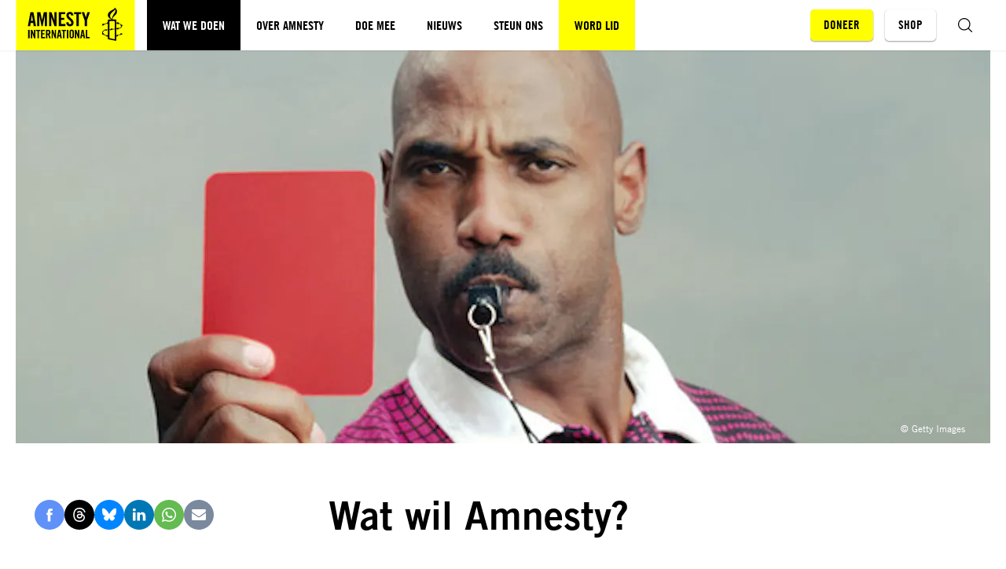

--- FILE ---
content_type: text/html; charset=UTF-8
request_url: https://www.amnesty.nl/wat-we-doen/themas/sport-en-mensenrechten/wat-wil-amnesty
body_size: 12881
content:


<!DOCTYPE html>
<html class="no-js" lang="nl">
<head>
    <meta charset="UTF-8"/>
    <title>Sport en mensenrechten: Amnesty&#039;s aanbevelingen</title>

    <meta name="web_author" content="Us Media, info@usmedia.nl"/>
    <meta http-equiv="X-UA-Compatible" content="ie=edge"/>
    <meta http-equiv="Content-Type" content="text/html; charset=UTF-8"/>
    <meta name="viewport" content="width=device-width,initial-scale=1">
    <meta name="norton-safeweb-site-verification" content="z6wlglol5jb1xma9faii0dwcb8jvhg4ztnsod0749wi10lkd4bctu6slm86fp6m86y0ib9u0g81r8thorrq0w-o-ren6ax79towicz2u-xzc-y1yiu1qu8dpa9d0h-an" />
    <meta name="facebook-domain-verification" content="ynewlnuuxzqvkannbsj4oq6vu9g5da" />

    
    <link rel="preconnect" href="1" crossorigin>

    <link rel="preconnect" href="https://sst.amnesty.nl" crossorigin>
    <link rel="preconnect" href="https://www.google-analytics.com" crossorigin>
    <link rel="preconnect" href="https://www.googletagmanager.com" crossorigin>

<link rel="preload" href="https://www.amnesty.nl/content/themes/amnesty/assets/fonts/tradegothiclt/bold-2.woff2?x83400" as="font" type="font/woff2" crossorigin>
<link rel="preload" href="https://www.amnesty.nl/content/themes/amnesty/assets/fonts/tradegothiclt/regular.woff2?x83400" as="font" type="font/woff2" crossorigin>

<link rel="preload" href="https://www.amnesty.nl/content/themes/amnesty/assets/fonts/tradegothiclt-condensed/bold-cond-20.woff2?x83400" as="font" type="font/woff2" crossorigin>
<link rel="preload" href="https://www.amnesty.nl/content/themes/amnesty/assets/fonts/tradegothiclt-condensed/regular-cond-18.woff2?x83400" as="font" type="font/woff2" crossorigin>
    <meta name="msapplication-square70x70logo" content="https://www.amnesty.nl/content/themes/amnesty/assets/img/favicons/mstile-70x70.png?x83400" />
<meta name="msapplication-square150x150logo" content="https://www.amnesty.nl/content/themes/amnesty/assets/img/favicons/mstile-150x150.png?x83400" />
<meta name="msapplication-square310x310logo" content="https://www.amnesty.nl/content/themes/amnesty/assets/img/favicons/mstile-310x310.png?x83400" />
<meta name="msapplication-TileImage" content="https://www.amnesty.nl/content/themes/amnesty/assets/img/favicons/mstile-144x144.png?x83400" />
<meta name="msapplication-TileColor" content="#CEE7F3" />

<link rel="apple-touch-icon-precomposed" sizes="152x152" href="https://www.amnesty.nl/content/themes/amnesty/assets/img/favicons/apple-touch-icon-152x152.png?x83400" />
<link rel="apple-touch-icon-precomposed" sizes="120x120" href="https://www.amnesty.nl/content/themes/amnesty/assets/img/favicons/apple-touch-icon-120x120.png?x83400" />
<link rel="apple-touch-icon-precomposed" sizes="76x76" href="https://www.amnesty.nl/content/themes/amnesty/assets/img/favicons/apple-touch-icon-76x76.png?x83400" />
<link rel="apple-touch-icon-precomposed" sizes="60x60" href="https://www.amnesty.nl/content/themes/amnesty/assets/img/favicons/apple-touch-icon-60x60.png?x83400" />
<link rel="apple-touch-icon-precomposed" sizes="144x144" href="https://www.amnesty.nl/content/themes/amnesty/assets/img/favicons/apple-touch-icon-144x144.png?x83400" />
<link rel="apple-touch-icon-precomposed" sizes="114x114" href="https://www.amnesty.nl/content/themes/amnesty/assets/img/favicons/apple-touch-icon-114x114.png?x83400" />
<link rel="apple-touch-icon-precomposed" sizes="72x72" href="https://www.amnesty.nl/content/themes/amnesty/assets/img/favicons/apple-touch-icon-72x72.png?x83400" />
<link rel="apple-touch-icon" sizes="57x57" href="https://www.amnesty.nl/content/themes/amnesty/assets/img/favicons/apple-touch-icon-57x57.png?x83400" />

<link rel="icon" sizes="228x228" href="https://www.amnesty.nl/content/themes/amnesty/assets/img/favicons/coast-228x228.png?x83400" />
<link rel="shortcut icon" href="https://www.amnesty.nl/content/themes/amnesty/assets/img/favicons/favicon.ico.gzip?x83400" />

<link rel="icon" type="image/png" sizes="16x16" href="https://www.amnesty.nl/content/themes/amnesty/assets/img/favicons/favicon-16x16.png?x83400" />
<link rel="icon" type="image/png" sizes="32x32" href="https://www.amnesty.nl/content/themes/amnesty/assets/img/favicons/favicon-32x32.png?x83400" />
<link rel="icon" type="image/png" sizes="96x96" href="https://www.amnesty.nl/content/themes/amnesty/assets/img/favicons/favicon-96x96.png?x83400" />
<link rel="icon" type="image/png" sizes="230x230" href="https://www.amnesty.nl/content/themes/amnesty/assets/img/favicons/favicon-230x230.png?x83400" />
    <script type="text/javascript">
        window.appConfig = {
            siteUrl : 'https://www.amnesty.nl',
            themeUrl : 'https://www.amnesty.nl/content/themes/amnesty',
            addressUrl: 'https://api.amnesty.nl/address/{postcode}/{housenr}/{addition}',
            contactUrl: '/wp-json/api/v1/contact/{id}/{hash}/{mode}',
            submissionUrl: 'https://api.amnesty.nl/submissions',
            ibanUrl: 'https://www.amnesty.nl/iban-check/{iban}',
            imagesUrl: 'https://api.amnesty.nl/images',
            imgixUrl:'https://amnesty.imgix.net',
        };
        document.documentElement.classList.remove('no-js');
        document.documentElement.classList.add('js');

        window.onload = () => {
            setTimeout(function() { document.body.classList.add('animate'); }, 400);
        };

                if (/*@cc_on!@*/false && !!document.documentMode) {
            window.location.href = 'https://www.amnesty.nl/legacy.html';
        }
    </script>

    
    <meta name='robots' content='index, follow, max-image-preview:large, max-snippet:-1, max-video-preview:-1' />

	<!-- This site is optimized with the Yoast SEO plugin v25.1 - https://yoast.com/wordpress/plugins/seo/ -->
	<meta name="description" content="Amnesty&#039;s aanbevelingen om mensenrechtenschendingen die verband houden met grote sportevenementen tegen te gaan." />
	<link rel="canonical" href="https://www.amnesty.nl/wat-we-doen/themas/sport-en-mensenrechten/wat-wil-amnesty" />
	<meta property="og:locale" content="nl_NL" />
	<meta property="og:type" content="article" />
	<meta property="og:title" content="Sport en mensenrechten: Amnesty&#039;s aanbevelingen" />
	<meta property="og:description" content="Amnesty&#039;s aanbevelingen om mensenrechtenschendingen die verband houden met grote sportevenementen tegen te gaan." />
	<meta property="og:url" content="https://www.amnesty.nl/wat-we-doen/themas/sport-en-mensenrechten/wat-wil-amnesty" />
	<meta property="og:site_name" content="Amnesty International" />
	<meta property="article:publisher" content="https://www.facebook.com/amnestynl" />
	<meta property="article:modified_time" content="2023-08-17T13:40:54+00:00" />
	<meta property="og:image" content="https://www.amnesty.nl/content/uploads/2022/01/278132.jpg?x83400" />
	<meta property="og:image:width" content="600" />
	<meta property="og:image:height" content="484" />
	<meta property="og:image:type" content="image/jpeg" />
	<meta name="twitter:card" content="summary_large_image" />
	<!-- / Yoast SEO plugin. -->


<style id='classic-theme-styles-inline-css' type='text/css'>
/*! This file is auto-generated */
.wp-block-button__link{color:#fff;background-color:#32373c;border-radius:9999px;box-shadow:none;text-decoration:none;padding:calc(.667em + 2px) calc(1.333em + 2px);font-size:1.125em}.wp-block-file__button{background:#32373c;color:#fff;text-decoration:none}
</style>
<style id='pdfemb-pdf-embedder-viewer-style-inline-css' type='text/css'>
.wp-block-pdfemb-pdf-embedder-viewer{max-width:none}

</style>
<style id='global-styles-inline-css' type='text/css'>
:root{--wp--preset--aspect-ratio--square: 1;--wp--preset--aspect-ratio--4-3: 4/3;--wp--preset--aspect-ratio--3-4: 3/4;--wp--preset--aspect-ratio--3-2: 3/2;--wp--preset--aspect-ratio--2-3: 2/3;--wp--preset--aspect-ratio--16-9: 16/9;--wp--preset--aspect-ratio--9-16: 9/16;--wp--preset--color--black: #000000;--wp--preset--color--cyan-bluish-gray: #abb8c3;--wp--preset--color--white: #ffffff;--wp--preset--color--pale-pink: #f78da7;--wp--preset--color--vivid-red: #cf2e2e;--wp--preset--color--luminous-vivid-orange: #ff6900;--wp--preset--color--luminous-vivid-amber: #fcb900;--wp--preset--color--light-green-cyan: #7bdcb5;--wp--preset--color--vivid-green-cyan: #00d084;--wp--preset--color--pale-cyan-blue: #8ed1fc;--wp--preset--color--vivid-cyan-blue: #0693e3;--wp--preset--color--vivid-purple: #9b51e0;--wp--preset--gradient--vivid-cyan-blue-to-vivid-purple: linear-gradient(135deg,rgba(6,147,227,1) 0%,rgb(155,81,224) 100%);--wp--preset--gradient--light-green-cyan-to-vivid-green-cyan: linear-gradient(135deg,rgb(122,220,180) 0%,rgb(0,208,130) 100%);--wp--preset--gradient--luminous-vivid-amber-to-luminous-vivid-orange: linear-gradient(135deg,rgba(252,185,0,1) 0%,rgba(255,105,0,1) 100%);--wp--preset--gradient--luminous-vivid-orange-to-vivid-red: linear-gradient(135deg,rgba(255,105,0,1) 0%,rgb(207,46,46) 100%);--wp--preset--gradient--very-light-gray-to-cyan-bluish-gray: linear-gradient(135deg,rgb(238,238,238) 0%,rgb(169,184,195) 100%);--wp--preset--gradient--cool-to-warm-spectrum: linear-gradient(135deg,rgb(74,234,220) 0%,rgb(151,120,209) 20%,rgb(207,42,186) 40%,rgb(238,44,130) 60%,rgb(251,105,98) 80%,rgb(254,248,76) 100%);--wp--preset--gradient--blush-light-purple: linear-gradient(135deg,rgb(255,206,236) 0%,rgb(152,150,240) 100%);--wp--preset--gradient--blush-bordeaux: linear-gradient(135deg,rgb(254,205,165) 0%,rgb(254,45,45) 50%,rgb(107,0,62) 100%);--wp--preset--gradient--luminous-dusk: linear-gradient(135deg,rgb(255,203,112) 0%,rgb(199,81,192) 50%,rgb(65,88,208) 100%);--wp--preset--gradient--pale-ocean: linear-gradient(135deg,rgb(255,245,203) 0%,rgb(182,227,212) 50%,rgb(51,167,181) 100%);--wp--preset--gradient--electric-grass: linear-gradient(135deg,rgb(202,248,128) 0%,rgb(113,206,126) 100%);--wp--preset--gradient--midnight: linear-gradient(135deg,rgb(2,3,129) 0%,rgb(40,116,252) 100%);--wp--preset--font-size--small: 13px;--wp--preset--font-size--medium: 20px;--wp--preset--font-size--large: 36px;--wp--preset--font-size--x-large: 42px;--wp--preset--spacing--20: 0.44rem;--wp--preset--spacing--30: 0.67rem;--wp--preset--spacing--40: 1rem;--wp--preset--spacing--50: 1.5rem;--wp--preset--spacing--60: 2.25rem;--wp--preset--spacing--70: 3.38rem;--wp--preset--spacing--80: 5.06rem;--wp--preset--shadow--natural: 6px 6px 9px rgba(0, 0, 0, 0.2);--wp--preset--shadow--deep: 12px 12px 50px rgba(0, 0, 0, 0.4);--wp--preset--shadow--sharp: 6px 6px 0px rgba(0, 0, 0, 0.2);--wp--preset--shadow--outlined: 6px 6px 0px -3px rgba(255, 255, 255, 1), 6px 6px rgba(0, 0, 0, 1);--wp--preset--shadow--crisp: 6px 6px 0px rgba(0, 0, 0, 1);}:where(.is-layout-flex){gap: 0.5em;}:where(.is-layout-grid){gap: 0.5em;}body .is-layout-flex{display: flex;}.is-layout-flex{flex-wrap: wrap;align-items: center;}.is-layout-flex > :is(*, div){margin: 0;}body .is-layout-grid{display: grid;}.is-layout-grid > :is(*, div){margin: 0;}:where(.wp-block-columns.is-layout-flex){gap: 2em;}:where(.wp-block-columns.is-layout-grid){gap: 2em;}:where(.wp-block-post-template.is-layout-flex){gap: 1.25em;}:where(.wp-block-post-template.is-layout-grid){gap: 1.25em;}.has-black-color{color: var(--wp--preset--color--black) !important;}.has-cyan-bluish-gray-color{color: var(--wp--preset--color--cyan-bluish-gray) !important;}.has-white-color{color: var(--wp--preset--color--white) !important;}.has-pale-pink-color{color: var(--wp--preset--color--pale-pink) !important;}.has-vivid-red-color{color: var(--wp--preset--color--vivid-red) !important;}.has-luminous-vivid-orange-color{color: var(--wp--preset--color--luminous-vivid-orange) !important;}.has-luminous-vivid-amber-color{color: var(--wp--preset--color--luminous-vivid-amber) !important;}.has-light-green-cyan-color{color: var(--wp--preset--color--light-green-cyan) !important;}.has-vivid-green-cyan-color{color: var(--wp--preset--color--vivid-green-cyan) !important;}.has-pale-cyan-blue-color{color: var(--wp--preset--color--pale-cyan-blue) !important;}.has-vivid-cyan-blue-color{color: var(--wp--preset--color--vivid-cyan-blue) !important;}.has-vivid-purple-color{color: var(--wp--preset--color--vivid-purple) !important;}.has-black-background-color{background-color: var(--wp--preset--color--black) !important;}.has-cyan-bluish-gray-background-color{background-color: var(--wp--preset--color--cyan-bluish-gray) !important;}.has-white-background-color{background-color: var(--wp--preset--color--white) !important;}.has-pale-pink-background-color{background-color: var(--wp--preset--color--pale-pink) !important;}.has-vivid-red-background-color{background-color: var(--wp--preset--color--vivid-red) !important;}.has-luminous-vivid-orange-background-color{background-color: var(--wp--preset--color--luminous-vivid-orange) !important;}.has-luminous-vivid-amber-background-color{background-color: var(--wp--preset--color--luminous-vivid-amber) !important;}.has-light-green-cyan-background-color{background-color: var(--wp--preset--color--light-green-cyan) !important;}.has-vivid-green-cyan-background-color{background-color: var(--wp--preset--color--vivid-green-cyan) !important;}.has-pale-cyan-blue-background-color{background-color: var(--wp--preset--color--pale-cyan-blue) !important;}.has-vivid-cyan-blue-background-color{background-color: var(--wp--preset--color--vivid-cyan-blue) !important;}.has-vivid-purple-background-color{background-color: var(--wp--preset--color--vivid-purple) !important;}.has-black-border-color{border-color: var(--wp--preset--color--black) !important;}.has-cyan-bluish-gray-border-color{border-color: var(--wp--preset--color--cyan-bluish-gray) !important;}.has-white-border-color{border-color: var(--wp--preset--color--white) !important;}.has-pale-pink-border-color{border-color: var(--wp--preset--color--pale-pink) !important;}.has-vivid-red-border-color{border-color: var(--wp--preset--color--vivid-red) !important;}.has-luminous-vivid-orange-border-color{border-color: var(--wp--preset--color--luminous-vivid-orange) !important;}.has-luminous-vivid-amber-border-color{border-color: var(--wp--preset--color--luminous-vivid-amber) !important;}.has-light-green-cyan-border-color{border-color: var(--wp--preset--color--light-green-cyan) !important;}.has-vivid-green-cyan-border-color{border-color: var(--wp--preset--color--vivid-green-cyan) !important;}.has-pale-cyan-blue-border-color{border-color: var(--wp--preset--color--pale-cyan-blue) !important;}.has-vivid-cyan-blue-border-color{border-color: var(--wp--preset--color--vivid-cyan-blue) !important;}.has-vivid-purple-border-color{border-color: var(--wp--preset--color--vivid-purple) !important;}.has-vivid-cyan-blue-to-vivid-purple-gradient-background{background: var(--wp--preset--gradient--vivid-cyan-blue-to-vivid-purple) !important;}.has-light-green-cyan-to-vivid-green-cyan-gradient-background{background: var(--wp--preset--gradient--light-green-cyan-to-vivid-green-cyan) !important;}.has-luminous-vivid-amber-to-luminous-vivid-orange-gradient-background{background: var(--wp--preset--gradient--luminous-vivid-amber-to-luminous-vivid-orange) !important;}.has-luminous-vivid-orange-to-vivid-red-gradient-background{background: var(--wp--preset--gradient--luminous-vivid-orange-to-vivid-red) !important;}.has-very-light-gray-to-cyan-bluish-gray-gradient-background{background: var(--wp--preset--gradient--very-light-gray-to-cyan-bluish-gray) !important;}.has-cool-to-warm-spectrum-gradient-background{background: var(--wp--preset--gradient--cool-to-warm-spectrum) !important;}.has-blush-light-purple-gradient-background{background: var(--wp--preset--gradient--blush-light-purple) !important;}.has-blush-bordeaux-gradient-background{background: var(--wp--preset--gradient--blush-bordeaux) !important;}.has-luminous-dusk-gradient-background{background: var(--wp--preset--gradient--luminous-dusk) !important;}.has-pale-ocean-gradient-background{background: var(--wp--preset--gradient--pale-ocean) !important;}.has-electric-grass-gradient-background{background: var(--wp--preset--gradient--electric-grass) !important;}.has-midnight-gradient-background{background: var(--wp--preset--gradient--midnight) !important;}.has-small-font-size{font-size: var(--wp--preset--font-size--small) !important;}.has-medium-font-size{font-size: var(--wp--preset--font-size--medium) !important;}.has-large-font-size{font-size: var(--wp--preset--font-size--large) !important;}.has-x-large-font-size{font-size: var(--wp--preset--font-size--x-large) !important;}
:where(.wp-block-post-template.is-layout-flex){gap: 1.25em;}:where(.wp-block-post-template.is-layout-grid){gap: 1.25em;}
:where(.wp-block-columns.is-layout-flex){gap: 2em;}:where(.wp-block-columns.is-layout-grid){gap: 2em;}
:root :where(.wp-block-pullquote){font-size: 1.5em;line-height: 1.6;}
</style>
<link rel='stylesheet' id='main-css' href='https://www.amnesty.nl/content/themes/amnesty/assets/css/main.css.gzip?x83400' type='text/css' media='all' />
<link rel='stylesheet' id='header-css' href='https://www.amnesty.nl/content/themes/amnesty/assets/css/header.css.gzip?x83400' type='text/css' media='all' />
<link rel='stylesheet' id='list-css' href='https://www.amnesty.nl/content/themes/amnesty/assets/css/list.css.gzip?x83400' type='text/css' media='all' />
<link rel='stylesheet' id='meta-css' href='https://www.amnesty.nl/content/themes/amnesty/assets/css/meta.css.gzip?x83400' type='text/css' media='all' />
<link rel='stylesheet' id='share-css' href='https://www.amnesty.nl/content/themes/amnesty/assets/css/share.css.gzip?x83400' type='text/css' media='all' />
<link rel='stylesheet' id='article-css' href='https://www.amnesty.nl/content/themes/amnesty/assets/css/article.css.gzip?x83400' type='text/css' media='all' />
<link rel='stylesheet' id='cta-css' href='https://www.amnesty.nl/content/themes/amnesty/assets/css/cta.css.gzip?x83400' type='text/css' media='all' />
<link rel='stylesheet' id='flash-message-css' href='https://www.amnesty.nl/content/themes/amnesty/assets/css/flash-message.css.gzip?x83400' type='text/css' media='all' />
<link rel='stylesheet' id='header-portrait-css' href='https://www.amnesty.nl/content/themes/amnesty/assets/css/header-portrait.css.gzip?x83400' type='text/css' media='all' />
<link rel='stylesheet' id='related-css' href='https://www.amnesty.nl/content/themes/amnesty/assets/css/related.css.gzip?x83400' type='text/css' media='all' />
<link rel='stylesheet' id='tags-css' href='https://www.amnesty.nl/content/themes/amnesty/assets/css/tags.css.gzip?x83400' type='text/css' media='all' />
<link rel='stylesheet' id='teaser-css' href='https://www.amnesty.nl/content/themes/amnesty/assets/css/teaser.css.gzip?x83400' type='text/css' media='all' />
<link rel='stylesheet' id='teaser-meta-css' href='https://www.amnesty.nl/content/themes/amnesty/assets/css/teaser-meta.css.gzip?x83400' type='text/css' media='all' />


    
    <meta name="google-site-verification" content="BmAun_QnaaBB-emzJgtqMOyfUxry8gAafhKsAaXhdyw"/>

    <script>var dataLayer = [{"visitor_type":"external"}];</script>

    <script>(function(w,d,s,l,i){w[l]=w[l]||[];w[l].push({'gtm.start':
    new Date().getTime(),event:'gtm.js'});var f=d.getElementsByTagName(s)[0],
    j=d.createElement(s);j.async=true;j.src=
    "https://load.sst.amnesty.nl/2kfznnmpmdv.js?"+i;f.parentNode.insertBefore(j,f);
    })(window,document,'script','dataLayer','csxlw2=HwBQNzkjQ08hXF8mPEgYR0RKXFYJAFMbGwoIAxkXQBQa');</script>
</head>
<body class="wp-singular page-template-default page page-id-108221 page-child parent-pageid-108216 wp-theme-amnesty"
      data-post-type="page"
>
    
<noscript><iframe src="https://load.sst.amnesty.nl/ns.html?id=GTM-5W82VQ"
height="0" width="0" style="display:none;visibility:hidden"></iframe></noscript>

            <script type="application/ld+json">{"@context":"https:\/\/schema.org","@graph":[{"@type":"NGO","@id":"https:\/\/www.amnesty.nl\/#organization","name":"Amnesty International","url":"https:\/\/www.amnesty.nl","email":"servicecenter@amnesty.nl","telephone":"+31206264436","logo":{"@type":"ImageObject","@id":"https:\/\/www.amnesty.nl\/#logo","url":"https:\/\/www.amnesty.nl\/content\/themes\/amnesty\/assets\/img\/logo.png","contentUrl":"https:\/\/www.amnesty.nl\/content\/themes\/amnesty\/assets\/img\/logo.png","caption":"Amnesty International"},"address":{"@type":"PostalAddress","streetAddress":"Keizersgracht 177","postalCode":"1016DR","addressLocality":"Amsterdam","addressCountry":"NL"},"sameAs":["https:\/\/www.facebook.com\/amnestynl","https:\/\/www.instagram.com\/amnestynl","https:\/\/www.tiktok.com\/@amnestynl","https:\/\/www.youtube.com\/user\/amnestynl","https:\/\/www.linkedin.com\/company\/amnesty-international-the-netherlands","https:\/\/bsky.app\/profile\/amnestynl.bsky.social","https:\/\/nl.wikipedia.org\/wiki\/Amnesty_International"]},{"@type":"WebSite","@id":"https:\/\/www.amnesty.nl\/#website","url":"https:\/\/www.amnesty.nl\/","name":"Amnesty International","description":"Voor de mensenrechten","publisher":{"@id":"https:\/\/www.amnesty.nl\/#organization"},"inLanguage":"nl","potentialAction":{"@type":"SearchAction","target":"https:\/\/www.amnesty.nl\/?s={search_term_string}","query-input":"required name=search_term_string"}},{"@type":"WebPage","@id":"https:\/\/www.amnesty.nl\/wat-we-doen\/themas\/sport-en-mensenrechten\/wat-wil-amnesty#webpage","url":"https:\/\/www.amnesty.nl\/wat-we-doen\/themas\/sport-en-mensenrechten\/wat-wil-amnesty","name":"Wat wil Amnesty?","datePublished":"2022-01-10T17:41:25+00:00","dateModified":"2023-08-17T15:40:54+00:00","isPartOf":{"@id":"https:\/\/www.amnesty.nl\/#website"},"inLanguage":"nl","primaryImageOfPage":{"@type":"ImageObject","@id":"https:\/\/amnesty.imgix.net\/content\/uploads\/2022\/01\/278132.jpg-page","url":"https:\/\/amnesty.imgix.net\/content\/uploads\/2022\/01\/278132.jpg","caption":"Een rode kaart voor mensenrechtenschendingen rondom sportevenementen","copyrightHolder":{"@type":"Person","name":"Getty Images"}},"breadcrumb":{"@type":"BreadcrumbList","@id":"https:\/\/www.amnesty.nl\/wat-we-doen\/themas\/sport-en-mensenrechten\/wat-wil-amnesty#breadcrumb","itemListElement":[{"@type":"ListItem","position":1,"name":"Home","item":"https:\/\/www.amnesty.nl"},{"@type":"ListItem","position":2,"name":"Wat we doen","item":"https:\/\/www.amnesty.nl\/wat-we-doen"},{"@type":"ListItem","position":3,"name":"Thema&#8217;s","item":"https:\/\/www.amnesty.nl\/wat-we-doen\/themas"},{"@type":"ListItem","position":4,"name":"Sport en mensenrechten","item":"https:\/\/www.amnesty.nl\/wat-we-doen\/themas\/sport-en-mensenrechten"},{"@type":"ListItem","position":5,"name":"Wat wil Amnesty?","item":"https:\/\/www.amnesty.nl\/wat-we-doen\/themas\/sport-en-mensenrechten\/wat-wil-amnesty"}]}},{"@type":"Article","@id":"https:\/\/www.amnesty.nl\/wat-we-doen\/themas\/sport-en-mensenrechten\/wat-wil-amnesty#article","headline":"Wat wil Amnesty?","name":"Wat wil Amnesty?","url":"https:\/\/www.amnesty.nl\/wat-we-doen\/themas\/sport-en-mensenrechten\/wat-wil-amnesty","description":"Amnesty's aanbevelingen om mensenrechtenschendingen die verband houden met grote sportevenementen tegen te gaan.","datePublished":"2022-01-10T17:41:25+00:00","dateModified":"2023-08-17T15:40:54+00:00","publisher":{"@id":"https:\/\/www.amnesty.nl\/#organization"},"isPartOf":{"@id":"https:\/\/www.amnesty.nl\/wat-we-doen\/themas\/sport-en-mensenrechten\/wat-wil-amnesty#webpage"},"mainEntityOfPage":{"@id":"https:\/\/www.amnesty.nl\/wat-we-doen\/themas\/sport-en-mensenrechten\/wat-wil-amnesty#webpage"},"inLanguage":"nl","image":{"@type":"ImageObject","@id":"https:\/\/amnesty.imgix.net\/content\/uploads\/2022\/01\/278132.jpg","url":"https:\/\/amnesty.imgix.net\/content\/uploads\/2022\/01\/278132.jpg","caption":"Een rode kaart voor mensenrechtenschendingen rondom sportevenementen","copyrightHolder":{"@type":"Person","name":"Getty Images"}},"keywords":"ALLEEN voor webdossier en sport en mensenrechten"}]}</script>
    
    <div class="site">
        <header class="site__header">
            
<div class="site-header" id="site-header" data-header>
    <a class="site-header__logo" href="https://www.amnesty.nl" aria-label="Amnesty homepagina">
                            <svg class="icon logo">
            <use xmlns:xlink="http://www.w3.org/1999/xlink"
                 xlink:href="https://www.amnesty.nl/content/themes/amnesty/assets/img/icons.svg?x83400#icon--logo"></use>
        </svg>
    
    </a>

    <nav class="site-header__menu">
        


    

<ul class="nav nav--main" data-menu>
                    
                
                                                                        
                                                        
                                        
        
        <li class="nav__item is-active has-children">
                            <a class="nav__link has-children" href="https://www.amnesty.nl/wat-we-doen"
                                   >
                                        <span>Wat we doen</span>
                </a>
            
                            <button class="nav__arrow"
                        data-menu-trigger="nav-menu-1"
                        aria-label="Open submenu voor Wat we doen">
                                        <svg class="icon">
            <use xmlns:xlink="http://www.w3.org/1999/xlink"
                 xlink:href="https://www.amnesty.nl/content/themes/amnesty/assets/img/ui.svg?x83400#icon--arrow"></use>
        </svg>
    
                </button>
                <ul class="nav__children" data-menu-target="nav-menu-1">
                                            <li class="nav__item">
                                                            <a class="nav__link has-children" href="https://www.amnesty.nl/wat-we-doen/themas">
                                    <span class="nav__text">Thema’s</span>
                                                                    </a>
                                                    </li>
                                            <li class="nav__item">
                                                            <a class="nav__link has-children" href="/wat-we-doen/campagnes">
                                    <span class="nav__text">Campagnes</span>
                                                                    </a>
                                                    </li>
                                            <li class="nav__item">
                                                            <a class="nav__link has-children" href="https://www.amnesty.nl/wat-we-doen/landen">
                                    <span class="nav__text">Landen</span>
                                                                    </a>
                                                    </li>
                                            <li class="nav__item">
                                                            <a class="nav__link has-children" href="https://www.amnesty.nl/wat-we-doen/onze-successen">
                                    <span class="nav__text">Onze successen</span>
                                                                    </a>
                                                    </li>
                                            <li class="nav__item">
                                                            <a class="nav__link has-children" href="https://www.amnesty.nl/wat-we-doen/educatie">
                                    <span class="nav__text">Educatie</span>
                                                                    </a>
                                                    </li>
                                            <li class="nav__item">
                                                            <a class="nav__link has-children" href="https://www.amnesty.nl/media/mensenrechtenencyclopedie">
                                    <span class="nav__text">Mensenrechten A-Z</span>
                                                                    </a>
                                                    </li>
                                    </ul>
                    </li>
                    
                
                            
                                                        
                                        
        
        <li class="nav__item has-children">
                            <a class="nav__link has-children" href="https://www.amnesty.nl/wie-we-zijn"
                                   >
                                        <span>Over Amnesty</span>
                </a>
            
                            <button class="nav__arrow"
                        data-menu-trigger="nav-menu-2"
                        aria-label="Open submenu voor Over Amnesty">
                                        <svg class="icon">
            <use xmlns:xlink="http://www.w3.org/1999/xlink"
                 xlink:href="https://www.amnesty.nl/content/themes/amnesty/assets/img/ui.svg?x83400#icon--arrow"></use>
        </svg>
    
                </button>
                <ul class="nav__children" data-menu-target="nav-menu-2">
                                            <li class="nav__item">
                                                            <a class="nav__link has-children" href="https://www.amnesty.nl/wie-we-zijn/ons-verhaal">
                                    <span class="nav__text">Ons verhaal</span>
                                                                    </a>
                                                    </li>
                                            <li class="nav__item">
                                                            <a class="nav__link has-children" href="https://www.amnesty.nl/wie-we-zijn/onze-organisatie">
                                    <span class="nav__text">Onze organisatie</span>
                                                                    </a>
                                                    </li>
                                            <li class="nav__item">
                                                            <a class="nav__link has-children" href="https://www.amnesty.nl/wie-we-zijn/werkwijze">
                                    <span class="nav__text">Onze werkwijze</span>
                                                                    </a>
                                                    </li>
                                            <li class="nav__item">
                                                            <a class="nav__link has-children" href="https://www.amnesty.nl/wie-we-zijn/contact">
                                    <span class="nav__text">Contact</span>
                                                                    </a>
                                                    </li>
                                    </ul>
                    </li>
                    
                
                            
                                                        
                                        
        
        <li class="nav__item has-children">
                            <a class="nav__link has-children" href="https://www.amnesty.nl/kom-in-actie"
                                   >
                                        <span>Doe mee</span>
                </a>
            
                            <button class="nav__arrow"
                        data-menu-trigger="nav-menu-3"
                        aria-label="Open submenu voor Doe mee">
                                        <svg class="icon">
            <use xmlns:xlink="http://www.w3.org/1999/xlink"
                 xlink:href="https://www.amnesty.nl/content/themes/amnesty/assets/img/ui.svg?x83400#icon--arrow"></use>
        </svg>
    
                </button>
                <ul class="nav__children" data-menu-target="nav-menu-3">
                                            <li class="nav__item">
                                                            <a class="nav__link has-children" href="https://www.amnesty.nl/kom-in-actie/acties">
                                    <span class="nav__text">Online acties</span>
                                                                    </a>
                                                    </li>
                                            <li class="nav__item">
                                                            <a class="nav__link has-children" href="https://www.amnesty.nl/kom-in-actie/amnesty-bij-jou-de-buurt">
                                    <span class="nav__text">Dit kun jij doen</span>
                                                                    </a>
                                                    </li>
                                            <li class="nav__item">
                                                            <a class="nav__link has-children" href="https://www.amnesty.nl/agenda">
                                    <span class="nav__text">Agenda</span>
                                                                    </a>
                                                    </li>
                                    </ul>
                    </li>
                    
                
                            
                                                        
                                        
        
        <li class="nav__item has-children">
                            <a class="nav__link has-children" href="https://www.amnesty.nl/nieuws"
                                   >
                                        <span>Nieuws</span>
                </a>
            
                            <button class="nav__arrow"
                        data-menu-trigger="nav-menu-4"
                        aria-label="Open submenu voor Nieuws">
                                        <svg class="icon">
            <use xmlns:xlink="http://www.w3.org/1999/xlink"
                 xlink:href="https://www.amnesty.nl/content/themes/amnesty/assets/img/ui.svg?x83400#icon--arrow"></use>
        </svg>
    
                </button>
                <ul class="nav__children" data-menu-target="nav-menu-4">
                                            <li class="nav__item">
                                                            <a class="nav__link has-children" href="https://www.amnesty.nl/nieuws/laatste-nieuws">
                                    <span class="nav__text">Laatste nieuws</span>
                                                                    </a>
                                                    </li>
                                            <li class="nav__item">
                                                            <a class="nav__link has-children" href="https://www.amnesty.nl/nieuws/pers">
                                    <span class="nav__text">Pers</span>
                                                                    </a>
                                                    </li>
                                            <li class="nav__item">
                                                            <a class="nav__link has-children" href="https://www.amnesty.nl/nieuws/blijf-op-de-hoogte">
                                    <span class="nav__text">Blijf op de hoogte</span>
                                                                    </a>
                                                    </li>
                                    </ul>
                    </li>
                    
                
                            
                                                        
                                        
        
        <li class="nav__item has-children">
                            <a class="nav__link has-children" href="https://www.amnesty.nl/steun-ons"
                                   >
                                        <span>Steun ons</span>
                </a>
            
                            <button class="nav__arrow"
                        data-menu-trigger="nav-menu-5"
                        aria-label="Open submenu voor Steun ons">
                                        <svg class="icon">
            <use xmlns:xlink="http://www.w3.org/1999/xlink"
                 xlink:href="https://www.amnesty.nl/content/themes/amnesty/assets/img/ui.svg?x83400#icon--arrow"></use>
        </svg>
    
                </button>
                <ul class="nav__children" data-menu-target="nav-menu-5">
                                            <li class="nav__item">
                                                            <a class="nav__link has-children" href="https://www.amnesty.nl/forms/donatie">
                                    <span class="nav__text">Doneer</span>
                                                                    </a>
                                                    </li>
                                            <li class="nav__item">
                                                            <a class="nav__link has-children" href="https://www.amnesty.nl/forms/donatie-lid">
                                    <span class="nav__text">Word lid</span>
                                                                    </a>
                                                    </li>
                                            <li class="nav__item">
                                                            <a class="nav__link has-children" href="https://www.amnesty.nl/steun-ons/voordelig-schenken">
                                    <span class="nav__text">Voordelig schenken</span>
                                                                    </a>
                                                    </li>
                                            <li class="nav__item">
                                                            <a class="nav__link has-children" href="https://www.amnesty.nl/steun-ons/grote-giften">
                                    <span class="nav__text">Grote giften</span>
                                                                    </a>
                                                    </li>
                                            <li class="nav__item">
                                                            <a class="nav__link has-children" href="https://www.amnesty.nl/steun-ons/nalaten">
                                    <span class="nav__text">Nalaten</span>
                                                                    </a>
                                                    </li>
                                            <li class="nav__item">
                                                            <a class="nav__link has-children" href="https://www.amnesty.nl/steun-ons/partners">
                                    <span class="nav__text">Partners</span>
                                                                    </a>
                                                    </li>
                                            <li class="nav__item">
                                                            <a class="nav__link has-children" href="https://www.amnesty.nl/steun-ons/collecte">
                                    <span class="nav__text">Collecte</span>
                                                                    </a>
                                                    </li>
                                            <li class="nav__item">
                                                            <a class="nav__link has-children" href="https://www.amnesty.nl/steun-ons/geld-inzamelen">
                                    <span class="nav__text">Inzamelingsactie</span>
                                                                    </a>
                                                    </li>
                                    </ul>
                    </li>
                    
                
                            
                                                                                            
        
        
        <li class="nav__item nav__item--cta">
                            <a class="nav__link" href="https://www.amnesty.nl/forms/donatie-lid"
                                   >
                                        <span>Word lid</span>
                </a>
            
                    </li>
    </ul>

        <div class="site-header__buttons">
            <ul class="nav nav--site-actions">
                                    <li class="nav__item nav__item--cta" id="nav-item-cta">
                        <a href="https://www.amnesty.nl/forms/donatie" class="button button--small">
                            <span>Doneer</span>
                        </a>
                    </li>
                
                                    <li class="nav__item nav__item--cta_sec">
                        <a href="https://webshop.amnesty.nl/" class="button button--small button--white" target="_blank">
                            <span>Shop</span>
                        </a>
                    </li>
                
                <li class="nav__item nav__search" id="search-toggle" data-search data-drawer-toggle="search">
                    <button class="button button--icon">
                                            <svg class="icon">
            <use xmlns:xlink="http://www.w3.org/1999/xlink"
                 xlink:href="https://www.amnesty.nl/content/themes/amnesty/assets/img/ui.svg?x83400#icon--search"></use>
        </svg>
    
                        <span>Zoeken</span>
                    </button>
                </li>

                <li class="nav__item nav__search nav__search--close is-hidden" id="search-toggle-close" data-drawer-close="search" aria-label="Sluiten">
                    <span class="nav__search--close-icon"></span>
                </li>

                <li class="nav__item nav__item--drawer-toggle">
                    <button class="button button--toggle" id="menu-toggle" data-drawer-toggle="menu" aria-label="Menu aan/uit schakelen" aria-expanded="false">
                        <span class="button__bar"></span>
                        <span class="button__bar"></span>
                        <span class="button__bar"></span>
                    </button>
                </li>
            </ul>
        </div>
    </nav>
</div>
        </header>

        <main class="site__content">
                <article
        class="article article--108221  article--header-portrait"
        id="post--108221"
    >
        <div class="article__container">
                                                







    

<div class="header header--article header--default">
    <div class="header__media-gradient header__media-gradient--off">
                    
                            <picture>
        <source
            media="(min-width: 1024px)"
            sizes="(min-width: 1400px) 1400px, (min-width: 1024px) 100vw, 100vw"
            srcset="
        https://amnesty.imgix.net/content/uploads/2022/01/278132.jpg?auto=compress%2Cformat&w=1024&h=500&fit=crop&crop=faces 1024w,
        https://amnesty.imgix.net/content/uploads/2022/01/278132.jpg?auto=compress%2Cformat&w=1400&h=500&fit=crop&crop=faces 1400w,
        https://amnesty.imgix.net/content/uploads/2022/01/278132.jpg?auto=compress%2Cformat&w=2048&h=1000&fit=crop&crop=faces 2048w,
        https://amnesty.imgix.net/content/uploads/2022/01/278132.jpg?auto=compress%2Cformat&w=2800&h=1000&fit=crop&crop=faces 2800w"
        >

        <source
            media="(min-width: 768px)"
            sizes="100vw"
            srcset="
        https://amnesty.imgix.net/content/uploads/2022/01/278132.jpg?auto=compress%2Cformat&w=768&h=500&fit=crop&crop=faces 768w,
        https://amnesty.imgix.net/content/uploads/2022/01/278132.jpg?auto=compress%2Cformat&w=1024&h=500&fit=crop&crop=faces 1024w,
        https://amnesty.imgix.net/content/uploads/2022/01/278132.jpg?auto=compress%2Cformat&w=1536&h=1000&fit=crop&crop=faces 1536w,
        https://amnesty.imgix.net/content/uploads/2022/01/278132.jpg?auto=compress%2Cformat&w=2048&h=1000&fit=crop&crop=faces 2048w"
        >

        <source
            sizes="100vw"
            srcset="
        https://amnesty.imgix.net/content/uploads/2022/01/278132.jpg?auto=compress%2Cformat&w=400&h=711&fit=crop&crop=faces 400w,
        https://amnesty.imgix.net/content/uploads/2022/01/278132.jpg?auto=compress%2Cformat&w=767&h=1364&fit=crop&crop=faces 767w,
        https://amnesty.imgix.net/content/uploads/2022/01/278132.jpg?auto=compress%2Cformat&w=1200&h=2133&fit=crop&crop=faces 1200w,
        https://amnesty.imgix.net/content/uploads/2022/01/278132.jpg?auto=compress%2Cformat&w=1534&h=2727&fit=crop&crop=faces 1534w"
        >

        <img
            src="
        https://amnesty.imgix.net/content/uploads/2022/01/278132.jpg?auto=compress%2Cformat&w=767&h=1364&fit=crop&crop=faces"
            alt="Een rode kaart voor mensenrechtenschendingen rondom sportevenementen"
            width="767" height="1364"loading="eager" fetchpriority="high"class="header__image">
    </picture>

            <footer class="media__copyright"><small>&copy; Getty Images</small></footer>
    
                                </div>

    <div class="header__content header__content--align-default">
        
        
        
        <div class="header__scroll">                    <svg class="icon header__scroll-icon">
            <use xmlns:xlink="http://www.w3.org/1999/xlink"
                 xlink:href="https://www.amnesty.nl/content/themes/amnesty/assets/img/ui.svg?x83400#icon--arrow--down"></use>
        </svg>
    </div>
    </div>
</div>

                                                                            
                <div class="article__contain article__contain--header">
                    





<div class="header-portrait--none header-portrait">
    
    
    <div class="header-portrait__content header-portrait__content--no-image">
        

                    <div class="header-portrait__share">
                




    

<div class="article__share-portrait share share--solid" data-share data-share-type="page" data-share-url="https://www.amnesty.nl/wat-we-doen/themas/sport-en-mensenrechten/wat-wil-amnesty">
            <ul class="share__list">
                            <li class="share__item share__item--facebook">
                <a class="share__link share__link--facebook" target="_blank" data-share-channel="facebook"
                   href="https://www.facebook.com/sharer/sharer.php?u=https%3A%2F%2Fwww.amnesty.nl%2Fwat-we-doen%2Fthemas%2Fsport-en-mensenrechten%2Fwat-wil-amnesty">
                                        <svg class="icon share__icon">
            <use xmlns:xlink="http://www.w3.org/1999/xlink"
                 xlink:href="https://www.amnesty.nl/content/themes/amnesty/assets/img/ui.svg?x83400#icon--facebook"></use>
        </svg>
    
                    <span>Delen via Facebook</span>
                </a>
            </li>
                            <li class="share__item share__item--threads">
                <a class="share__link share__link--threads" target="_blank" data-share-channel="threads"
                   href="https://www.threads.net/intent/post?text=%20https%3A%2F%2Fwww.amnesty.nl%2Fwat-we-doen%2Fthemas%2Fsport-en-mensenrechten%2Fwat-wil-amnesty">
                                        <svg class="icon share__icon">
            <use xmlns:xlink="http://www.w3.org/1999/xlink"
                 xlink:href="https://www.amnesty.nl/content/themes/amnesty/assets/img/ui.svg?x83400#icon--threads"></use>
        </svg>
    
                    <span>Delen via Threads</span>
                </a>
            </li>
                            <li class="share__item share__item--bluesky">
                <a class="share__link share__link--bluesky" target="_blank" data-share-channel="bluesky"
                   href="https://bsky.app/intent/compose?text=+https%3A%2F%2Fwww.amnesty.nl%2Fwat-we-doen%2Fthemas%2Fsport-en-mensenrechten%2Fwat-wil-amnesty">
                                        <svg class="icon share__icon">
            <use xmlns:xlink="http://www.w3.org/1999/xlink"
                 xlink:href="https://www.amnesty.nl/content/themes/amnesty/assets/img/ui.svg?x83400#icon--bluesky"></use>
        </svg>
    
                    <span>Delen via Bluesky</span>
                </a>
            </li>
                            <li class="share__item share__item--linkedin">
                <a class="share__link share__link--linkedin" target="_blank" data-share-channel="linkedin"
                   href="https://www.linkedin.com/shareArticle?mini=true&url=https%3A%2F%2Fwww.amnesty.nl%2Fwat-we-doen%2Fthemas%2Fsport-en-mensenrechten%2Fwat-wil-amnesty&summary=">
                                        <svg class="icon share__icon">
            <use xmlns:xlink="http://www.w3.org/1999/xlink"
                 xlink:href="https://www.amnesty.nl/content/themes/amnesty/assets/img/ui.svg?x83400#icon--linkedin"></use>
        </svg>
    
                    <span>Delen via LinkedIn</span>
                </a>
            </li>
                            <li class="share__item share__item--whatsapp">
                <a class="share__link share__link--whatsapp" target="_blank" data-share-channel="whatsapp"
                   href="https://api.whatsapp.com/send?phone=&text= https%3A%2F%2Fwww.amnesty.nl%2Fwat-we-doen%2Fthemas%2Fsport-en-mensenrechten%2Fwat-wil-amnesty">
                                        <svg class="icon share__icon">
            <use xmlns:xlink="http://www.w3.org/1999/xlink"
                 xlink:href="https://www.amnesty.nl/content/themes/amnesty/assets/img/ui.svg?x83400#icon--whatsapp-reverse"></use>
        </svg>
    
                    <span>Delen via Whatsapp</span>
                </a>
            </li>
                            <li class="share__item share__item--email">
                <a class="share__link share__link--email" target="_blank" data-share-channel="mail"
                   href="mailto:?to=&subject=&body= https%3A%2F%2Fwww.amnesty.nl%2Fwat-we-doen%2Fthemas%2Fsport-en-mensenrechten%2Fwat-wil-amnesty">
                                        <svg class="icon share__icon">
            <use xmlns:xlink="http://www.w3.org/1999/xlink"
                 xlink:href="https://www.amnesty.nl/content/themes/amnesty/assets/img/ui.svg?x83400#icon--envelope"></use>
        </svg>
    
                    <span>Delen via E-mail</span>
                </a>
            </li>
            </ul>
    </div>
            </div>
            </div>
</div>

                    <h1 class="article__title">Wat wil Amnesty?</h1>

                    <div class="article__content" >
                        

                        <p>Om mensenrechtenschendingen die verband houden met grote sportevenementen tegen te gaan of te voorkomen, doet Amnesty International de volgende aanbevelingen:</p>
<p>Gastlanden van een groot sportevenement moeten ervoor zorgen dat de mensenrechten niet worden geschonden in de context van het evenement.</p>
<p>De organisatoren, zoals de FIFA en het IOC, moeten <em>due diligence</em>-procedures hanteren – dus met gepaste zorgvuldigheid handelen – om ervoor te zorgen dat het sportevenement geen schendingen van mensenrechten veroorzaakt of eraan bijdraagt. Dit betekent dat zij een mensenrechtenbeleid hebben en ook maatregelen nemen om dat uit te voeren.</p>
<p>Alle bedrijven die betrokken zijn bij het huisvesten en organiseren van een groot sportevenement moeten de mensenrechten respecteren en verzekeren dat dit ook geldt voor bedrijven en toeleveranciers waaraan zij werk uitbesteden.</p>
<p>Amnesty wijst erop dat sporters een belangrijk podium hebben. Veel landen zijn gevoelig voor hun publieke en internationale reputatie. Amnesty moedigt sporters aan zich uit te spreken over mensenrechten. Dat kan wel degelijk impact hebben. Tegelijkertijd roept Amnesty sporters op zich goed te (laten) informeren over waar ze naartoe gaan, kritisch te zijn en te kijken wat ze zelf met behoud van eigen veiligheid kunnen doen en ondernemen. Sporters wijzen soms naar de organisatie achter een sporttoernooi die het gastland hebben uitgekozen. Dat mag echter geen reden zijn om je niet over mensenrechtenschendingen uit te spreken.</p>

                    </div>
                </div>
            
            <div class="article__footer">
                
                

                            </div>
        </div>
    </article>

    
            </main>

                    <footer class="site__footer" role="contentinfo">
                
<div class="site-footer">
    <div class="site-footer__container">
        <div class="site-footer__menu" data-footer-menu role="navigation">
            


    
    
<ul class="nav nav--footer theme--dark" data-menu>
                    
                
                            
                                                        
                                        
        
        <li class="nav__item has-children">
                            <a class="nav__link has-children" href="https://www.amnesty.nl/wie-we-zijn"
                                   >
                                        <span>Over Amnesty</span>
                </a>
            
                            <button class="nav__arrow nav__footer-arrow"
                        data-menu-trigger="nav-menu-1"
                        aria-label="Open submenu voor Over Amnesty">
                                        <svg class="icon">
            <use xmlns:xlink="http://www.w3.org/1999/xlink"
                 xlink:href="https://www.amnesty.nl/content/themes/amnesty/assets/img/ui.svg?x83400#icon--arrow"></use>
        </svg>
    
                </button>
                <ul class="nav__children" data-menu-target="nav-menu-1">
                                            <li class="nav__item">
                                                            <a class="nav__link has-children" href="https://www.amnesty.nl/wie-we-zijn/onze-organisatie">
                                    <span class="nav__text">Onze organisatie</span>
                                                                    </a>
                                                    </li>
                                            <li class="nav__item">
                                                            <a class="nav__link has-children" href="https://www.amnesty.nl/wie-we-zijn/over-ons/jaarverslag-overzichtspagina">
                                    <span class="nav__text">Jaarverslag en jaarrekening</span>
                                                                    </a>
                                                    </li>
                                            <li class="nav__item">
                                                            <a class="nav__link has-children" href="https://www.amnesty.nl/wie-we-zijn/onze-organisatie/financien-en-fondsenwerving">
                                    <span class="nav__text">Financiën en fondsenwerving</span>
                                                                    </a>
                                                    </li>
                                            <li class="nav__item">
                                                            <a class="nav__link has-children" href="https://www.amnesty.nl/wie-we-zijn/onze-organisatie/strategie-en-beleid">
                                    <span class="nav__text">Strategie en beleid</span>
                                                                    </a>
                                                    </li>
                                            <li class="nav__item">
                                                            <a class="nav__link has-children" href="https://www.amnesty.nl/wie-we-zijn/onze-organisatie/statuten-en-algemeen-reglement">
                                    <span class="nav__text">Statuten, reglement en richtlijnen</span>
                                                                    </a>
                                                    </li>
                                            <li class="nav__item">
                                                            <a class="nav__link has-children" href="https://www.amnesty.nl/wie-we-zijn/onze-organisatie/maatschappelijk-verantwoord-ondernemen">
                                    <span class="nav__text">Maatschappelijk verantwoord ondernemen</span>
                                                                    </a>
                                                    </li>
                                            <li class="nav__item">
                                                            <a class="nav__link has-children" href="https://www.amnesty.nl/wie-we-zijn/onze-organisatie/samenwerkingspartners">
                                    <span class="nav__text">Samenwerkingspartners</span>
                                                                    </a>
                                                    </li>
                                    </ul>
                    </li>
                    
                
                            
                                                        
                                        
        
        <li class="nav__item has-children">
                            <a class="nav__link has-children" href="https://www.amnesty.nl/werken-bij-amnesty"
                                   >
                                        <span>Werken bij Amnesty</span>
                </a>
            
                            <button class="nav__arrow nav__footer-arrow"
                        data-menu-trigger="nav-menu-2"
                        aria-label="Open submenu voor Werken bij Amnesty">
                                        <svg class="icon">
            <use xmlns:xlink="http://www.w3.org/1999/xlink"
                 xlink:href="https://www.amnesty.nl/content/themes/amnesty/assets/img/ui.svg?x83400#icon--arrow"></use>
        </svg>
    
                </button>
                <ul class="nav__children" data-menu-target="nav-menu-2">
                                            <li class="nav__item">
                                                            <a class="nav__link has-children" href="https://www.amnesty.nl/werken-bij-amnesty/vacatures">
                                    <span class="nav__text">Vacatures</span>
                                                                    </a>
                                                    </li>
                                            <li class="nav__item">
                                                            <a class="nav__link has-children" href="https://www.amnesty.nl/kom-in-actie/vrijwilliger">
                                    <span class="nav__text">Vrijwilligers</span>
                                                                    </a>
                                                    </li>
                                            <li class="nav__item">
                                                            <a class="nav__link has-children" href="https://www.amnesty.nl/werken-bij-amnesty/stage-en-traineeship">
                                    <span class="nav__text">Stage en Afstudeeropdrachten</span>
                                                                    </a>
                                                    </li>
                                    </ul>
                    </li>
                    
                
                            
                                                        
                                        
        
        <li class="nav__item has-children">
                            <a class="nav__link has-children" href="https://www.amnesty.nl/wie-we-zijn/contact"
                                   >
                                        <span>Contact en service</span>
                </a>
            
                            <button class="nav__arrow nav__footer-arrow"
                        data-menu-trigger="nav-menu-3"
                        aria-label="Open submenu voor Contact en service">
                                        <svg class="icon">
            <use xmlns:xlink="http://www.w3.org/1999/xlink"
                 xlink:href="https://www.amnesty.nl/content/themes/amnesty/assets/img/ui.svg?x83400#icon--arrow"></use>
        </svg>
    
                </button>
                <ul class="nav__children" data-menu-target="nav-menu-3">
                                            <li class="nav__item">
                                                            <a class="nav__link has-children" href="https://www.amnesty.nl/wie-we-zijn/contact">
                                    <span class="nav__text">Contact</span>
                                                                    </a>
                                                    </li>
                                            <li class="nav__item">
                                                            <a class="nav__link has-children" href="https://www.amnesty.nl/wie-we-zijn/contact/routebeschrijving">
                                    <span class="nav__text">Adres en route</span>
                                                                    </a>
                                                    </li>
                                            <li class="nav__item">
                                                            <a class="nav__link has-children" href="https://www.amnesty.nl/een-opmerking-of-klacht">
                                    <span class="nav__text">Een opmerking of klacht?</span>
                                                                    </a>
                                                    </li>
                                            <li class="nav__item">
                                                            <a class="nav__link has-children" href="https://www.amnesty.nl/wie-we-zijn/contact/veelgestelde-vragen">
                                    <span class="nav__text">Veelgestelde vragen</span>
                                                                    </a>
                                                    </li>
                                            <li class="nav__item">
                                                            <a class="nav__link has-children" href="https://www.amnesty.nl/wie-we-zijn/contact/pers">
                                    <span class="nav__text">Pers</span>
                                                                    </a>
                                                    </li>
                                            <li class="nav__item">
                                                            <a class="nav__link has-children" href="https://www.amnesty.nl/privacy">
                                    <span class="nav__text">Privacy</span>
                                                                    </a>
                                                    </li>
                                            <li class="nav__item">
                                                            <a class="nav__link has-children" href="https://www.amnesty.nl/cookie-statement">
                                    <span class="nav__text">Cookie statement</span>
                                                                    </a>
                                                    </li>
                                            <li class="nav__item">
                                                            <a class="nav__link has-children" href="https://www.amnesty.nl#cookie-preferences">
                                    <span class="nav__text">Zelf cookies beheren</span>
                                                                    </a>
                                                    </li>
                                    </ul>
                    </li>
                    
                
                            
                                                        
                                        
        
        <li class="nav__item has-children">
                            <a class="nav__link has-children" href="https://www.amnesty.nl/media"
                                   >
                                        <span>Media &#038; Informatie</span>
                </a>
            
                            <button class="nav__arrow nav__footer-arrow"
                        data-menu-trigger="nav-menu-4"
                        aria-label="Open submenu voor Media &#038; Informatie">
                                        <svg class="icon">
            <use xmlns:xlink="http://www.w3.org/1999/xlink"
                 xlink:href="https://www.amnesty.nl/content/themes/amnesty/assets/img/ui.svg?x83400#icon--arrow"></use>
        </svg>
    
                </button>
                <ul class="nav__children" data-menu-target="nav-menu-4">
                                            <li class="nav__item">
                                                            <a class="nav__link has-children" href="https://www.amnesty.nl/nieuws">
                                    <span class="nav__text">Laatste nieuws</span>
                                                                    </a>
                                                    </li>
                                            <li class="nav__item">
                                                            <a class="nav__link has-children" href="https://www.amnesty.nl/media/mensenrechtenencyclopedie">
                                    <span class="nav__text">Mensenrechtenencyclopedie</span>
                                                                    </a>
                                                    </li>
                                            <li class="nav__item">
                                                            <a class="nav__link has-children" href="https://www.amnesty.nl/media/police-human-rights-programme">
                                    <span class="nav__text">Police and Human Rights Programme</span>
                                                                    </a>
                                                    </li>
                                            <li class="nav__item">
                                                            <a class="nav__link has-children" href="https://www.amnesty.nl/wat-we-doen/human-rights-capacity-building-programme">
                                    <span class="nav__text">Human Rights Capacity-Building Programme</span>
                                                                    </a>
                                                    </li>
                                            <li class="nav__item">
                                                            <a class="nav__link has-children" href="https://www.amnesty.nl/feed">
                                    <span class="nav__text">RSS</span>
                                                                    </a>
                                                    </li>
                                    </ul>
                    </li>
                    
                
                            
                                                        
                                        
        
        <li class="nav__item has-children">
                            <a class="nav__link has-children" href="https://www.amnesty.nl/kom-in-actie"
                                   >
                                        <span>Doe mee</span>
                </a>
            
                            <button class="nav__arrow nav__footer-arrow"
                        data-menu-trigger="nav-menu-5"
                        aria-label="Open submenu voor Doe mee">
                                        <svg class="icon">
            <use xmlns:xlink="http://www.w3.org/1999/xlink"
                 xlink:href="https://www.amnesty.nl/content/themes/amnesty/assets/img/ui.svg?x83400#icon--arrow"></use>
        </svg>
    
                </button>
                <ul class="nav__children" data-menu-target="nav-menu-5">
                                            <li class="nav__item">
                                                            <a class="nav__link has-children" href="https://www.amnesty.nl/kom-in-actie/acties">
                                    <span class="nav__text">Lopende acties</span>
                                                                    </a>
                                                    </li>
                                            <li class="nav__item">
                                                            <a class="nav__link has-children" href="https://www.amnesty.nl/kom-in-actie/vrijwilliger">
                                    <span class="nav__text">Word vrijwilliger</span>
                                                                    </a>
                                                    </li>
                                            <li class="nav__item">
                                                            <a class="nav__link has-children" href="https://www.amnesty.nl/kom-in-actie/amnesty-bij-jou-de-buurt">
                                    <span class="nav__text">Voer actie in de buurt</span>
                                                                    </a>
                                                    </li>
                                            <li class="nav__item">
                                                            <a class="nav__link has-children" href="https://www.amnesty.nl/steun-ons">
                                    <span class="nav__text">Steun ons werk</span>
                                                                    </a>
                                                    </li>
                                            <li class="nav__item">
                                                            <a class="nav__link has-children" href="https://www.amnesty.nl/wat-we-doen/educatie/studenten">
                                    <span class="nav__text">Students</span>
                                                                    </a>
                                                    </li>
                                            <li class="nav__item">
                                                            <a class="nav__link has-children" href="https://webshop.amnesty.nl/">
                                    <span class="nav__text">Webshop</span>
                                                                    </a>
                                                    </li>
                                    </ul>
                    </li>
    </ul>
        </div>

                    <div class="site-footer__cta">
                <a href="https://www.amnesty.nl/forms/donatie" class="button button--white">
                    <span>Doneer</span>
                </a>
            </div>
        
        <div class="site-footer__social">
            
<ul class="nav nav--icons theme--dark">
                                    <li class="nav__item nav__item--facebook">
                <a class="nav__link" href="https://www.facebook.com/amnestynl" aria-label="facebook Amnesty pagina" title="Delen op facebook">
                                        <svg class="icon icon--facebook">
            <use xmlns:xlink="http://www.w3.org/1999/xlink"
                 xlink:href="https://www.amnesty.nl/content/themes/amnesty/assets/img/ui.svg?x83400#icon--facebook"></use>
        </svg>
    
                </a>
            </li>
                                            <li class="nav__item nav__item--instagram">
                <a class="nav__link" href="https://www.instagram.com/amnestynl" aria-label="instagram Amnesty pagina" title="Delen op instagram">
                                        <svg class="icon icon--instagram">
            <use xmlns:xlink="http://www.w3.org/1999/xlink"
                 xlink:href="https://www.amnesty.nl/content/themes/amnesty/assets/img/ui.svg?x83400#icon--instagram"></use>
        </svg>
    
                </a>
            </li>
                                            <li class="nav__item nav__item--tiktok">
                <a class="nav__link" href="https://www.tiktok.com/@amnestynl" aria-label="tiktok Amnesty pagina" title="Delen op tiktok">
                                        <svg class="icon icon--tiktok">
            <use xmlns:xlink="http://www.w3.org/1999/xlink"
                 xlink:href="https://www.amnesty.nl/content/themes/amnesty/assets/img/ui.svg?x83400#icon--tiktok"></use>
        </svg>
    
                </a>
            </li>
                                            <li class="nav__item nav__item--youtube">
                <a class="nav__link" href="https://www.youtube.com/user/amnestynl" aria-label="youtube Amnesty pagina" title="Delen op youtube">
                                        <svg class="icon icon--youtube">
            <use xmlns:xlink="http://www.w3.org/1999/xlink"
                 xlink:href="https://www.amnesty.nl/content/themes/amnesty/assets/img/ui.svg?x83400#icon--youtube"></use>
        </svg>
    
                </a>
            </li>
                                            <li class="nav__item nav__item--linkedin">
                <a class="nav__link" href="https://www.linkedin.com/company/amnesty-international-the-netherlands" aria-label="linkedin Amnesty pagina" title="Delen op linkedin">
                                        <svg class="icon icon--linkedin">
            <use xmlns:xlink="http://www.w3.org/1999/xlink"
                 xlink:href="https://www.amnesty.nl/content/themes/amnesty/assets/img/ui.svg?x83400#icon--linkedin"></use>
        </svg>
    
                </a>
            </li>
                                            <li class="nav__item nav__item--bluesky">
                <a class="nav__link" href="https://bsky.app/profile/amnestynl.bsky.social" aria-label="bluesky Amnesty pagina" title="Delen op bluesky">
                                        <svg class="icon icon--bluesky">
            <use xmlns:xlink="http://www.w3.org/1999/xlink"
                 xlink:href="https://www.amnesty.nl/content/themes/amnesty/assets/img/ui.svg?x83400#icon--bluesky"></use>
        </svg>
    
                </a>
            </li>
            </ul>

            <form class="site-footer__form" action="https://www.amnesty.nl/forms/aanmelden-nieuwsbrief" method="post"  data-prefill-form>
                <label for="newsletter-email">E-mail</label>
                <input
                    type="email"
                    placeholder="Typ hier je emailadres"
                    class="site-footer__input"
                    id="newsletter-email"
                    name="email"
                    autocomplete="email"
                    required>
                <button type="submit" class="button button--icon site-footer__submit">
                                        <svg class="icon button__icon site-footer__form-icon">
            <use xmlns:xlink="http://www.w3.org/1999/xlink"
                 xlink:href="https://www.amnesty.nl/content/themes/amnesty/assets/img/ui.svg?x83400#icon--arrow--right"></use>
        </svg>
    
                    <span>Verstuur</span>
                </button>
            </form>
        </div>
    </div>
</div>

                
<div class="site-legal">
    <div class="site-legal__container">
                    <p class="site-legal__info">Keizersgracht 177<br />
1016 DR Amsterdam<br />
IBAN: NL45 TRIO 0198100000</p>
        
                    <div class="site-legal__logos">
                <ul class="logo-list">
                                            
                                                    <li class="logo-list__item">
                                <a class="logo-list__link" href="http://anbi.nl/" target="_blank">
                                    
                                                                                                                
                                    
                                    <img src="https://amnesty.imgix.net/content/uploads/2017/01/anbi_210.png?auto=compress,format" alt="Logo van ANBI" title="ANBI" height="75" width="150" loading="lazy">
                                </a>
                            </li>
                                                                    
                                                    <li class="logo-list__item">
                                <a class="logo-list__link" href="https://www.cbf.nl/" target="_blank">
                                    
                                                                                                                
                                    
                                    <img src="https://amnesty.imgix.net/content/uploads/2023/06/CBF_erkend.png?auto=compress,format" alt="Logo van CBF" title="CBF" height="75" width="150" loading="lazy">
                                </a>
                            </li>
                                                                    
                                                    <li class="logo-list__item">
                                <a class="logo-list__link" href="https://www.postcodeloterij.nl/goede-doelen/overzicht/amnesty-international" target="_blank">
                                    
                                                                                                                
                                    
                                    <img src="https://amnesty.imgix.net/content/uploads/2017/01/npl.png?auto=compress,format" alt="Logo van Amnesty en de Postcode Loterij" title="Amnesty en de Postcode Loterij" height="75" width="150" loading="lazy">
                                </a>
                            </li>
                                                            </ul>
            </div>
            </div>
</div>
            </footer>
            </div>

    
    
    
<aside class="drawer drawer--main theme--light"
       id="drawer-main"
       data-drawer="menu"
       data-submenu
>
    <div class="drawer__container">
        <div class="drawer__content">
            <div class="drawer__menu">
                                <div class="drawer__section drawer__section--main">
                    <nav id="drawer-main" class="drawer__primary-nav">
                        


    

<ul class="nav nav--drawer-main" data-menu>
                    
                
                                                                        
                                                        
        
                                        
        <li class="nav__item is-active has-submenu">
                            <a class="nav__link has-submenu" href="https://www.amnesty.nl/wat-we-doen"
                                           data-submenu-trigger="Wat we doen"
                        aria-controls="Wat we doen-submenu"
                        aria-expanded="false"
                                    >
                                        <span>Wat we doen</span>
                </a>
            
                    </li>
                    
                
                            
                                                        
        
                                        
        <li class="nav__item has-submenu">
                            <a class="nav__link has-submenu" href="https://www.amnesty.nl/wie-we-zijn"
                                           data-submenu-trigger="Over Amnesty"
                        aria-controls="Over Amnesty-submenu"
                        aria-expanded="false"
                                    >
                                        <span>Over Amnesty</span>
                </a>
            
                    </li>
                    
                
                            
                                                        
        
                                        
        <li class="nav__item has-submenu">
                            <a class="nav__link has-submenu" href="https://www.amnesty.nl/kom-in-actie"
                                           data-submenu-trigger="Doe mee"
                        aria-controls="Doe mee-submenu"
                        aria-expanded="false"
                                    >
                                        <span>Doe mee</span>
                </a>
            
                    </li>
                    
                
                            
                                                        
        
                                        
        <li class="nav__item has-submenu">
                            <a class="nav__link has-submenu" href="https://www.amnesty.nl/nieuws"
                                           data-submenu-trigger="Nieuws"
                        aria-controls="Nieuws-submenu"
                        aria-expanded="false"
                                    >
                                        <span>Nieuws</span>
                </a>
            
                    </li>
                    
                
                            
                                                        
        
                                        
        <li class="nav__item has-submenu">
                            <a class="nav__link has-submenu" href="https://www.amnesty.nl/steun-ons"
                                           data-submenu-trigger="Steun ons"
                        aria-controls="Steun ons-submenu"
                        aria-expanded="false"
                                    >
                                        <span>Steun ons</span>
                </a>
            
                    </li>
                    
                
                            
                                                                                            
        
        
        <li class="nav__item nav__item--cta">
                            <a class="nav__link" href="https://www.amnesty.nl/forms/donatie-lid"
                                   >
                                        <span>Word lid</span>
                </a>
            
                    </li>
                    
                
        
        
        
        
        <li class="nav__item">
                            <a class="nav__link" href="https://www.amnesty.nl/forms/donatie"
                                   >
                                        <span>Doneer</span>
                </a>
            
                    </li>
                    
                
        
        
        
        
        <li class="nav__item">
                            <a class="nav__link" href="https://webshop.amnesty.nl/"
                                   >
                                        <span>Shop</span>
                </a>
            
                    </li>
    </ul>
                    </nav>
                </div>

                                <div class="drawer__section drawer__section--submenu" data-submenu-section>
                                                                        <nav id="Wat we doen-submenu" class="drawer__submenu" data-submenu-content="Wat we doen">
                                <button class="drawer__back" data-submenu-close="Wat we doen">
                                                        <svg class="icon drawer__back-icon">
            <use xmlns:xlink="http://www.w3.org/1999/xlink"
                 xlink:href="https://www.amnesty.nl/content/themes/amnesty/assets/img/ui.svg?x83400#icon--arrow--left"></use>
        </svg>
    
                                    <span>Terug naar hoofdmenu</span>
                                </button>

                                <a class="drawer__submenu-title" href="https://www.amnesty.nl/wat-we-doen">Wat we doen</a>

                                


    

<ul class="nav nav--drawer-submenu" data-menu>
                    
                
                                                                        
                                                        
        
        
        <li class="nav__item is-active">
                            <a class="nav__link" href="https://www.amnesty.nl/wat-we-doen/themas"
                                   >
                                        <span>Thema’s</span>
                </a>
            
                    </li>
                    
                
                            
                                                        
        
        
        <li class="nav__item">
                            <a class="nav__link" href="/wat-we-doen/campagnes"
                                   >
                                        <span>Campagnes</span>
                </a>
            
                    </li>
                    
                
                            
                                                        
        
        
        <li class="nav__item">
                            <a class="nav__link" href="https://www.amnesty.nl/wat-we-doen/landen"
                                   >
                                        <span>Landen</span>
                </a>
            
                    </li>
                    
                
                            
                                                        
        
        
        <li class="nav__item">
                            <a class="nav__link" href="https://www.amnesty.nl/wat-we-doen/onze-successen"
                                   >
                                        <span>Onze successen</span>
                </a>
            
                    </li>
                    
                
                            
                                                        
        
        
        <li class="nav__item">
                            <a class="nav__link" href="https://www.amnesty.nl/wat-we-doen/educatie"
                                   >
                                        <span>Educatie</span>
                </a>
            
                    </li>
                    
                
                            
                                                        
        
        
        <li class="nav__item">
                            <a class="nav__link" href="https://www.amnesty.nl/media/mensenrechtenencyclopedie"
                                   >
                                        <span>Mensenrechten A-Z</span>
                </a>
            
                    </li>
    </ul>
                            </nav>
                                                                                                <nav id="Over Amnesty-submenu" class="drawer__submenu" data-submenu-content="Over Amnesty">
                                <button class="drawer__back" data-submenu-close="Over Amnesty">
                                                        <svg class="icon drawer__back-icon">
            <use xmlns:xlink="http://www.w3.org/1999/xlink"
                 xlink:href="https://www.amnesty.nl/content/themes/amnesty/assets/img/ui.svg?x83400#icon--arrow--left"></use>
        </svg>
    
                                    <span>Terug naar hoofdmenu</span>
                                </button>

                                <a class="drawer__submenu-title" href="https://www.amnesty.nl/wie-we-zijn">Over Amnesty</a>

                                


    

<ul class="nav nav--drawer-submenu" data-menu>
                    
                
                            
                                                        
        
        
        <li class="nav__item">
                            <a class="nav__link" href="https://www.amnesty.nl/wie-we-zijn/ons-verhaal"
                                   >
                                        <span>Ons verhaal</span>
                </a>
            
                    </li>
                    
                
                            
                                                        
        
        
        <li class="nav__item">
                            <a class="nav__link" href="https://www.amnesty.nl/wie-we-zijn/onze-organisatie"
                                   >
                                        <span>Onze organisatie</span>
                </a>
            
                    </li>
                    
                
                            
                                                        
        
        
        <li class="nav__item">
                            <a class="nav__link" href="https://www.amnesty.nl/wie-we-zijn/werkwijze"
                                   >
                                        <span>Onze werkwijze</span>
                </a>
            
                    </li>
                    
                
                            
                                                        
        
        
        <li class="nav__item">
                            <a class="nav__link" href="https://www.amnesty.nl/wie-we-zijn/contact"
                                   >
                                        <span>Contact</span>
                </a>
            
                    </li>
    </ul>
                            </nav>
                                                                                                <nav id="Doe mee-submenu" class="drawer__submenu" data-submenu-content="Doe mee">
                                <button class="drawer__back" data-submenu-close="Doe mee">
                                                        <svg class="icon drawer__back-icon">
            <use xmlns:xlink="http://www.w3.org/1999/xlink"
                 xlink:href="https://www.amnesty.nl/content/themes/amnesty/assets/img/ui.svg?x83400#icon--arrow--left"></use>
        </svg>
    
                                    <span>Terug naar hoofdmenu</span>
                                </button>

                                <a class="drawer__submenu-title" href="https://www.amnesty.nl/kom-in-actie">Doe mee</a>

                                


    

<ul class="nav nav--drawer-submenu" data-menu>
                    
                
                            
                                                        
        
        
        <li class="nav__item">
                            <a class="nav__link" href="https://www.amnesty.nl/kom-in-actie/acties"
                                   >
                                        <span>Online acties</span>
                </a>
            
                    </li>
                    
                
                            
                                                        
        
        
        <li class="nav__item">
                            <a class="nav__link" href="https://www.amnesty.nl/kom-in-actie/amnesty-bij-jou-de-buurt"
                                   >
                                        <span>Dit kun jij doen</span>
                </a>
            
                    </li>
                    
                
                            
                                                        
        
        
        <li class="nav__item">
                            <a class="nav__link" href="https://www.amnesty.nl/agenda"
                                   >
                                        <span>Agenda</span>
                </a>
            
                    </li>
    </ul>
                            </nav>
                                                                                                <nav id="Nieuws-submenu" class="drawer__submenu" data-submenu-content="Nieuws">
                                <button class="drawer__back" data-submenu-close="Nieuws">
                                                        <svg class="icon drawer__back-icon">
            <use xmlns:xlink="http://www.w3.org/1999/xlink"
                 xlink:href="https://www.amnesty.nl/content/themes/amnesty/assets/img/ui.svg?x83400#icon--arrow--left"></use>
        </svg>
    
                                    <span>Terug naar hoofdmenu</span>
                                </button>

                                <a class="drawer__submenu-title" href="https://www.amnesty.nl/nieuws">Nieuws</a>

                                


    

<ul class="nav nav--drawer-submenu" data-menu>
                    
                
                            
                                                        
        
        
        <li class="nav__item">
                            <a class="nav__link" href="https://www.amnesty.nl/nieuws/laatste-nieuws"
                                   >
                                        <span>Laatste nieuws</span>
                </a>
            
                    </li>
                    
                
                            
                                                        
        
        
        <li class="nav__item">
                            <a class="nav__link" href="https://www.amnesty.nl/nieuws/pers"
                                   >
                                        <span>Pers</span>
                </a>
            
                    </li>
                    
                
                            
                                                        
        
        
        <li class="nav__item">
                            <a class="nav__link" href="https://www.amnesty.nl/nieuws/blijf-op-de-hoogte"
                                   >
                                        <span>Blijf op de hoogte</span>
                </a>
            
                    </li>
    </ul>
                            </nav>
                                                                                                <nav id="Steun ons-submenu" class="drawer__submenu" data-submenu-content="Steun ons">
                                <button class="drawer__back" data-submenu-close="Steun ons">
                                                        <svg class="icon drawer__back-icon">
            <use xmlns:xlink="http://www.w3.org/1999/xlink"
                 xlink:href="https://www.amnesty.nl/content/themes/amnesty/assets/img/ui.svg?x83400#icon--arrow--left"></use>
        </svg>
    
                                    <span>Terug naar hoofdmenu</span>
                                </button>

                                <a class="drawer__submenu-title" href="https://www.amnesty.nl/steun-ons">Steun ons</a>

                                


    

<ul class="nav nav--drawer-submenu" data-menu>
                    
                
                            
                                                        
        
        
        <li class="nav__item">
                            <a class="nav__link" href="https://www.amnesty.nl/forms/donatie"
                                   >
                                        <span>Doneer</span>
                </a>
            
                    </li>
                    
                
                            
                                                        
        
        
        <li class="nav__item">
                            <a class="nav__link" href="https://www.amnesty.nl/forms/donatie-lid"
                                   >
                                        <span>Word lid</span>
                </a>
            
                    </li>
                    
                
                            
                                                        
        
        
        <li class="nav__item">
                            <a class="nav__link" href="https://www.amnesty.nl/steun-ons/voordelig-schenken"
                                   >
                                        <span>Voordelig schenken</span>
                </a>
            
                    </li>
                    
                
                            
                                                        
        
        
        <li class="nav__item">
                            <a class="nav__link" href="https://www.amnesty.nl/steun-ons/grote-giften"
                                   >
                                        <span>Grote giften</span>
                </a>
            
                    </li>
                    
                
                            
                                                        
        
        
        <li class="nav__item">
                            <a class="nav__link" href="https://www.amnesty.nl/steun-ons/nalaten"
                                   >
                                        <span>Nalaten</span>
                </a>
            
                    </li>
                    
                
                            
                                                        
        
        
        <li class="nav__item">
                            <a class="nav__link" href="https://www.amnesty.nl/steun-ons/partners"
                                   >
                                        <span>Partners</span>
                </a>
            
                    </li>
                    
                
                            
                                                        
        
        
        <li class="nav__item">
                            <a class="nav__link" href="https://www.amnesty.nl/steun-ons/collecte"
                                   >
                                        <span>Collecte</span>
                </a>
            
                    </li>
                    
                
                            
                                                        
        
        
        <li class="nav__item">
                            <a class="nav__link" href="https://www.amnesty.nl/steun-ons/geld-inzamelen"
                                   >
                                        <span>Inzamelingsactie</span>
                </a>
            
                    </li>
    </ul>
                            </nav>
                                                                                                                                                                                                </div>
            </div>

                            <div class="drawer__cta">
                    <h2 class="drawer__cta-title">Stop onrecht. Steun Amnesty</h2>

                        
    <a class="button button--black" href="https://www.amnesty.nl/forms/donatie">
                <span class="button__label">Word nu lid</span>
    </a>

                </div>
                    </div>
    </div>
</aside>
    
<aside class="drawer drawer--search theme--dark" id="drawer-search"
    data-drawer="search">
    <div class="drawer__container">
        <div class="drawer__content" role="navigation">
            

<form class="search-form" method="GET" action="/">
    <input class="search-form__input" placeholder="" type="search" name="s" id="search-form-input" aria-label="Zoeken binnen Amnesty"/>
    <button type="submit" class="button search-form__button" aria-label="Zoeken">
                            <svg class="icon button__icon">
            <use xmlns:xlink="http://www.w3.org/1999/xlink"
                 xlink:href="https://www.amnesty.nl/content/themes/amnesty/assets/img/ui.svg?x83400#icon--search"></use>
        </svg>
    
        <span>Zoeken</span>
    </button>

    </form>

                            


    
    
<ul class="nav nav--search theme--dark" data-menu>
                    
                
                            
                                                        
                                        
        
        <li class="nav__item has-children">
                            <span>Veel gezocht</span>
            
                            <button class="nav__arrow"
                        data-menu-trigger="nav-menu-1"
                        aria-label="Open submenu voor Veel gezocht">
                                        <svg class="icon">
            <use xmlns:xlink="http://www.w3.org/1999/xlink"
                 xlink:href="https://www.amnesty.nl/content/themes/amnesty/assets/img/ui.svg?x83400#icon--arrow"></use>
        </svg>
    
                </button>
                <ul class="nav__children" data-menu-target="nav-menu-1">
                                            <li class="nav__item">
                                                            <a class="nav__link has-children" href="https://www.amnesty.nl/agenda">
                                    <span class="nav__text">Agenda</span>
                                                                                                <svg class="icon nav__item-icon">
            <use xmlns:xlink="http://www.w3.org/1999/xlink"
                 xlink:href="https://www.amnesty.nl/content/themes/amnesty/assets/img/ui.svg?x83400#icon--arrow--right-alt"></use>
        </svg>
    
                                                                    </a>
                                                    </li>
                                            <li class="nav__item">
                                                            <a class="nav__link has-children" href="https://www.amnesty.nl/kom-in-actie">
                                    <span class="nav__text">Acties</span>
                                                                                                <svg class="icon nav__item-icon">
            <use xmlns:xlink="http://www.w3.org/1999/xlink"
                 xlink:href="https://www.amnesty.nl/content/themes/amnesty/assets/img/ui.svg?x83400#icon--arrow--right-alt"></use>
        </svg>
    
                                                                    </a>
                                                    </li>
                                            <li class="nav__item">
                                                            <a class="nav__link has-children" href="https://www.amnesty.nl/wie-we-zijn/contact">
                                    <span class="nav__text">Contact</span>
                                                                                                <svg class="icon nav__item-icon">
            <use xmlns:xlink="http://www.w3.org/1999/xlink"
                 xlink:href="https://www.amnesty.nl/content/themes/amnesty/assets/img/ui.svg?x83400#icon--arrow--right-alt"></use>
        </svg>
    
                                                                    </a>
                                                    </li>
                                            <li class="nav__item">
                                                            <a class="nav__link has-children" href="https://webshop.amnesty.nl/">
                                    <span class="nav__text">Webshop</span>
                                                                                                <svg class="icon nav__item-icon">
            <use xmlns:xlink="http://www.w3.org/1999/xlink"
                 xlink:href="https://www.amnesty.nl/content/themes/amnesty/assets/img/ui.svg?x83400#icon--arrow--right-alt"></use>
        </svg>
    
                                                                    </a>
                                                    </li>
                                            <li class="nav__item">
                                                            <a class="nav__link has-children" href="https://www.amnesty.nl/forms/donatie">
                                    <span class="nav__text">Doneren</span>
                                                                                                <svg class="icon nav__item-icon">
            <use xmlns:xlink="http://www.w3.org/1999/xlink"
                 xlink:href="https://www.amnesty.nl/content/themes/amnesty/assets/img/ui.svg?x83400#icon--arrow--right-alt"></use>
        </svg>
    
                                                                    </a>
                                                    </li>
                                            <li class="nav__item">
                                                            <a class="nav__link has-children" href="https://www.amnesty.nl/steun-ons/word-lid/lidmaatschap">
                                    <span class="nav__text">Lidmaatschap</span>
                                                                                                <svg class="icon nav__item-icon">
            <use xmlns:xlink="http://www.w3.org/1999/xlink"
                 xlink:href="https://www.amnesty.nl/content/themes/amnesty/assets/img/ui.svg?x83400#icon--arrow--right-alt"></use>
        </svg>
    
                                                                    </a>
                                                    </li>
                                            <li class="nav__item">
                                                            <a class="nav__link has-children" href="https://www.amnesty.nl/wie-we-zijn/contact/veelgestelde-vragen">
                                    <span class="nav__text">Veelgestelde vragen</span>
                                                                                                <svg class="icon nav__item-icon">
            <use xmlns:xlink="http://www.w3.org/1999/xlink"
                 xlink:href="https://www.amnesty.nl/content/themes/amnesty/assets/img/ui.svg?x83400#icon--arrow--right-alt"></use>
        </svg>
    
                                                                    </a>
                                                    </li>
                                            <li class="nav__item">
                                                            <a class="nav__link has-children" href="https://www.amnesty.nl/situatie-iran">
                                    <span class="nav__text">Situatie in Iran</span>
                                                                                                <svg class="icon nav__item-icon">
            <use xmlns:xlink="http://www.w3.org/1999/xlink"
                 xlink:href="https://www.amnesty.nl/content/themes/amnesty/assets/img/ui.svg?x83400#icon--arrow--right-alt"></use>
        </svg>
    
                                                                    </a>
                                                    </li>
                                    </ul>
                    </li>
    </ul>
                    </div>
    </div>
</aside>

    <div class="overlay is-hidden" data-video-overlay-container>
        <div class="overlay__container">
            <div class="overlay__video" data-video-content></div>
        </div>

        <div class="overlay__close" data-video-close>
                                <svg class="icon overlay__close-icon">
            <use xmlns:xlink="http://www.w3.org/1999/xlink"
                 xlink:href="https://www.amnesty.nl/content/themes/amnesty/assets/img/ui.svg?x83400#icon--close"></use>
        </svg>
    
        </div>
    </div>

            
<div class="popup" data-popup data-popup-json='{"id":"popup-9-period:2026-01-22-2026-02-18","start":"2026-01-22","end":"2026-02-18","triggerMode":"time","scrollDepth":null,"scrollTargetId":null,"minTime":0.5,"maxTimes":2,"expiryDays":5,"includeParams":{"method":"and","params":[]},"excludeParams":{"method":"and","params":[{"utm_medium":"email"}]},"analyticsValue":"donatie-iran"}'>
    <button class="popup__close" data-close>
                            <svg class="icon popup__close-icon">
            <use xmlns:xlink="http://www.w3.org/1999/xlink"
                 xlink:href="https://www.amnesty.nl/content/themes/amnesty/assets/img/ui.svg?x83400#icon--close"></use>
        </svg>
    
    </button>

    <figure class="popup__figure">
        <div class="popup__logo">                    <svg class="icon popup__logo-icon">
            <use xmlns:xlink="http://www.w3.org/1999/xlink"
                 xlink:href="https://www.amnesty.nl/content/themes/amnesty/assets/img/ui.svg?x83400#icon--candle"></use>
        </svg>
    </div>
        <img src="https://amnesty.imgix.net/content/uploads/2026/01/Bedanktpagina_iran-demonstranten-2026.png?auto=compress%2Cformat&w=540&h=324&fit=crop&crop=faces" alt="" class="popup__image" srcset="https://amnesty.imgix.net/content/uploads/2026/01/Bedanktpagina_iran-demonstranten-2026.png?auto=compress%2Cformat&w=540&h=324&fit=crop&crop=faces 540w" sizes="100vw"/>

    </figure>

    <div class="popup__content">
        <p class="popup__title">Maak het verschil voor mensen in Iran</p>

                    <div class="popup__text">
                Met een donatie help je om mensenrechtenschendingen rond de protesten in Iran vast te leggen, te verifiëren en wereldwijd onder de aandacht te brengen. 
            </div>
        
                    <a class="button button--large popup__button" href="https://www.amnesty.nl/forms/donatie-lid-iran" data-popup-cta>Ik doneer</a>
        
                    <button class="button button--outline-black button--large popup__button" data-close>Nee, vandaag niet</button>
            </div>
</div>
    
    
        <div class="flash-message flash-message--error is-hidden">
        <p>Er is een fout opgetreden in het formulier</p>
                            <svg class="icon flash-message__close">
            <use xmlns:xlink="http://www.w3.org/1999/xlink"
                 xlink:href="https://www.amnesty.nl/content/themes/amnesty/assets/img/ui.svg?x83400#icon--close"></use>
        </svg>
    
    </div>

    <script type="speculationrules">
{"prefetch":[{"source":"document","where":{"and":[{"href_matches":"\/*"},{"not":{"href_matches":["\/wp\/wp-*.php","\/wp\/wp-admin\/*","\/content\/uploads\/*","\/content\/*","\/content\/plugins\/*","\/content\/themes\/amnesty\/*","\/*\\?(.+)"]}},{"not":{"selector_matches":"a[rel~=\"nofollow\"]"}},{"not":{"selector_matches":".no-prefetch, .no-prefetch a"}}]},"eagerness":"conservative"}]}
</script>
<script type="text/javascript" src="https://www.amnesty.nl/content/themes/amnesty/assets/js/app.js.gzip?x83400" id="app-js" defer="defer" data-wp-strategy="defer"></script>
<script type="text/javascript" src="https://www.amnesty.nl/content/themes/amnesty/assets/js/popup.js.gzip?x83400" id="popup-js" defer="defer" data-wp-strategy="defer"></script>
<script type="text/javascript" src="https://www.amnesty.nl/content/themes/amnesty/assets/js/drawer.js.gzip?x83400" id="drawer-js" defer="defer" data-wp-strategy="defer"></script>
<script type="text/javascript" src="https://www.amnesty.nl/content/themes/amnesty/assets/js/submenu.js.gzip?x83400" id="submenu-js" defer="defer" data-wp-strategy="defer"></script>
<script type="text/javascript" src="https://www.amnesty.nl/content/themes/amnesty/assets/js/details.js.gzip?x83400" id="details-js" defer="defer" data-wp-strategy="defer"></script>
<script type="text/javascript" src="https://www.amnesty.nl/content/themes/amnesty/assets/js/footer-menu.js.gzip?x83400" id="footer-menu-js" defer="defer" data-wp-strategy="defer"></script>
<script type="text/javascript" src="https://www.amnesty.nl/content/themes/amnesty/assets/js/header.js.gzip?x83400" id="header-js" defer="defer" data-wp-strategy="defer"></script>
<script type="text/javascript" src="https://www.amnesty.nl/content/themes/amnesty/assets/js/menu.js.gzip?x83400" id="menu-js" defer="defer" data-wp-strategy="defer"></script>
<script type="text/javascript" src="https://www.amnesty.nl/content/themes/amnesty/assets/js/external-links.js.gzip?x83400" id="external-links-js" defer="defer" data-wp-strategy="defer"></script>
<script type="text/javascript" src="https://www.amnesty.nl/content/themes/amnesty/assets/js/anchors.js.gzip?x83400" id="anchors-js" defer="defer" data-wp-strategy="defer"></script>
<script type="text/javascript" src="https://www.amnesty.nl/content/themes/amnesty/assets/js/lib-form.js.gzip?x83400" id="lib-form-js" defer="defer" data-wp-strategy="defer"></script>
<script type="text/javascript" src="https://www.amnesty.nl/content/themes/amnesty/assets/js/lib-jquery.js.gzip?x83400" id="jquery-js"></script>
<script type="text/javascript" src="https://www.amnesty.nl/content/themes/amnesty/assets/js/prefill-form.js.gzip?x83400" id="prefill-form-js" defer="defer" data-wp-strategy="defer"></script>
<script type="text/javascript" src="https://www.amnesty.nl/content/themes/amnesty/assets/js/reference.js.gzip?x83400" id="reference-js" defer="defer" data-wp-strategy="defer"></script>
<script type="text/javascript" src="https://www.amnesty.nl/content/themes/amnesty/assets/js/toggle.js.gzip?x83400" id="toggle-js" defer="defer" data-wp-strategy="defer"></script>
<script type="text/javascript" src="https://www.amnesty.nl/content/themes/amnesty/assets/js/search.js.gzip?x83400" id="search-js" defer="defer" data-wp-strategy="defer"></script>
<script type="text/javascript" src="https://www.amnesty.nl/content/themes/amnesty/assets/js/search-page.js.gzip?x83400" id="search-page-js" defer="defer" data-wp-strategy="defer"></script>
<script type="text/javascript" src="https://www.amnesty.nl/content/themes/amnesty/assets/js/lib-imgix.js.gzip?x83400" id="lib-imgix-js" defer="defer" data-wp-strategy="defer"></script>
<script type="text/javascript" src="https://www.amnesty.nl/content/themes/amnesty/assets/js/share.js.gzip?x83400" id="share-js" defer="defer" data-wp-strategy="defer"></script>
<script type="text/javascript" src="https://www.amnesty.nl/content/themes/amnesty/assets/js/lib-swiper.js.gzip?x83400" id="lib-swiper-js" defer="defer" data-wp-strategy="defer"></script>
<script type="text/javascript" src="https://www.amnesty.nl/content/themes/amnesty/assets/js/related.js.gzip?x83400" id="related-js" defer="defer" data-wp-strategy="defer"></script>

    </body>
</html>


--- FILE ---
content_type: text/css
request_url: https://www.amnesty.nl/content/themes/amnesty/assets/css/main.css.gzip?x83400
body_size: 12961
content:
@charset "UTF-8";html{box-sizing:border-box;-moz-osx-font-smoothing:grayscale;-webkit-font-smoothing:antialiased;-webkit-tap-highlight-color:transparent;-webkit-text-size-adjust:100%;-moz-text-size-adjust:100%;text-size-adjust:100%}*{box-sizing:inherit}:after{box-sizing:inherit}:before{box-sizing:inherit}body{box-sizing:border-box;font-family:sans-serif;line-height:1;margin:0;padding:0}iframe{border:0}main{display:block}dl,ol,ul{margin-bottom:0;margin-top:0}dd{margin-left:0}blockquote{margin:0;padding:0}p{margin:0}sup{font-size:75%;line-height:0;position:relative;top:-.5em;vertical-align:baseline}figure{margin:0}img{border:0;height:auto;vertical-align:middle}a{color:inherit}button{background:none;border:0;cursor:pointer;font:inherit;-webkit-font-smoothing:inherit;letter-spacing:inherit;margin:0;overflow:visible;padding:0;text-align:inherit;text-transform:inherit}::-moz-focus-inner{border:0;padding:0}@font-face{font-display:swap;font-family:Trade Gothic;font-weight:400;src:url(../fonts/tradegothiclt/regular.woff2) format("woff2"),url(../fonts/tradegothiclt/regular.woff) format("woff")}@font-face{font-display:swap;font-family:Trade Gothic Bd2;src:url(../fonts/tradegothiclt/bold-2.woff2) format("woff2"),url(../fonts/tradegothiclt/bold-2.woff) format("woff")}@font-face{font-display:swap;font-family:Trade Gothic Cn18;src:url(../fonts/tradegothiclt-condensed/regular-cond-18.woff2) format("woff2"),url(../fonts/tradegothiclt-condensed/regular-cond-18.woff) format("woff")}@font-face{font-display:swap;font-family:Trade Gothic BdCn20;src:url(../fonts/tradegothiclt-condensed/bold-cond-20.woff2) format("woff2"),url(../fonts/tradegothiclt-condensed/bold-cond-20.woff) format("woff")}:root{--background-color:#fff;--text-color:#000;--title-color:#000;--link-color:#000;--caption-color:#262626;--list-color:#000;--table-border-color:#b6b6b6;--table-background-color-even:#e5e5e5;--table-background-color-uneven:#fff;--pre-border-color:#000;--highlight-color:#000;--hr-color:#000;--dialog-animation-settings:401ms ease;--arrow-background-gradient:linear-gradient(90deg,hsla(0,0%,100%,0),#fff 50%,#fff)}body,html{font-size:16px;min-height:100%;scroll-behavior:smooth;scrollbar-color:#b6b6b6 #fff;scrollbar-gutter:stable}body{background-color:#fff;color:var(--text-color);font-family:Trade Gothic,sans-serif;font-size:1rem;line-height:1.5}body.drawer-open{overflow:hidden}h1,h2,h3{color:var(--heading-color);font-family:Trade Gothic BdCn20,sans-serif;margin:0 0 .5rem}h4,h5,h6{font-family:Trade Gothic Bd2,sans-serif;--heading-4-font-size:1.25rem;--heading-4-line-height:1.5rem;color:var(--title-color);font-size:var(--heading-4-font-size);line-height:var(--heading-4-line-height);margin:0 0 .5rem}h1,h4,h5,h6{font-weight:400}h1{--heading-1-font-size:2.25rem;--heading-1-line-height:2.5rem;font-size:var(--heading-1-font-size);line-height:var(--heading-1-line-height)}@media only screen and (min-width:768px){h1{--heading-1-font-size:2.75rem;--heading-1-line-height:3rem}}@media only screen and (min-width:1280px){h1{--heading-1-font-size:3.125rem;--heading-1-line-height:3.4375rem}}h1{margin:0 0 1rem}h2{--heading-2-font-size:2rem;--heading-2-line-height:2.25rem;font-size:var(--heading-2-font-size);font-weight:400;line-height:var(--heading-2-line-height)}@media only screen and (min-width:768px){h2{--heading-2-font-size:2.15rem;--heading-2-line-height:2.35rem}}@media only screen and (min-width:1280px){h2{--heading-2-font-size:2.5rem;--heading-2-line-height:2.85rem}}h2{margin:0 0 1rem}h3{--heading-3-font-size:1.75rem;--heading-3-line-height:1.9375rem;font-size:var(--heading-3-font-size);font-weight:400;line-height:var(--heading-3-line-height)}@media only screen and (min-width:768px){h3{--heading-3-font-size:1.875rem;--heading-3-line-height:2.125rem}}@media only screen and (min-width:1280px){h3{--heading-3-font-size:2rem;--heading-3-line-height:2.25rem}}h3{margin:0 0 .5rem}p{font-size:inherit;font-style:inherit;line-height:1.75;margin:0 0 1.25rem}strong{font-family:Trade Gothic Bd2,sans-serif;font-weight:400}.intro{color:#000;font-size:1.25rem;line-height:2rem;margin:0 0 2rem}@media only screen and (min-width:768px){.intro{font-size:1.5rem}}button:focus{outline:none}.icon{height:100%;width:100%}figure,img{display:block}figcaption{color:var(--caption-color);font-size:.9375rem;font-style:italic;line-height:1.4;padding:.25rem}@media only screen and (min-width:1024px){figcaption{padding:.5rem 0 .25rem}}ol,ul{line-height:1.75;list-style:none;margin:0;padding:0}ol:not([class]),ul:not([class]){font-size:1rem;line-height:1.5;line-height:2;margin:0 0 2.5rem}ol:not([class]) li,ul:not([class]) li{margin:0 0 .5rem;padding-left:1.5rem;position:relative}ol:not([class]) li:before,ul:not([class]) li:before{color:var(--list-color);content:"•";font-size:1rem;left:0;line-height:2rem;position:absolute;top:0}ol:not([class]) ol,ol:not([class]) ul,ul:not([class]) ol,ul:not([class]) ul{margin:.5rem 0 0}ol:not([class]){counter-reset:ol-number}ol:not([class])[start]{--counter-start-value:attr(start);counter-reset:ol-number calc(var(--counter-start-value) - 1)}ol:not([class]) li{counter-increment:ol-number}ol:not([class]) li:before{color:var(--text-color);content:counter(ol-number) ".";font-size:1rem;left:0}q{display:inline-block;margin:0 0 1.25rem}blockquote{border-left:14px solid #ff0;display:block;margin:2rem 0;padding:0 0 0 26px;position:relative}blockquote p{font-size:1.75rem;line-height:1.25;margin:0 0 .5rem;padding:0}blockquote p:before{content:open-quote;left:auto;margin-left:-10px;position:absolute;top:0}blockquote p:after{content:close-quote;margin-left:2px}blockquote.quote--no-quotes p:after,blockquote.quote--no-quotes p:before{display:none}dl{margin:0 0 1.25rem}dt{font-family:Trade Gothic Bd2,sans-serif;--heading-4-font-size:1.25rem;--heading-4-line-height:1.5rem;font-size:var(--heading-4-font-size);font-weight:400;line-height:var(--heading-4-line-height);margin:.75rem 0 0}dd{font-size:1rem;line-height:1.5}hr{background-color:var(--hr-color);border:0;height:4px;margin:2rem 0;padding:0}table{border-collapse:collapse;margin:0 0 1rem;text-align:left;width:100%}td,th{border-top:1px solid var(--table-border-color);padding:.5em .75em}th{color:var(--title-color);font-family:Trade Gothic Bd2,sans-serif}tr{background-color:var(--table-background-odd);border:none}tr:nth-child(2n){background-color:var(--table-background-color-even)}abbr[title]{border-bottom:1px dotted var(--highlight-color);color:var(--highlight-color);cursor:help;font-family:Trade Gothic Bd2,sans-serif;text-decoration:none;transition:border-color .2s ease-in-out}abbr[title]:hover{border-color:#000}ins,mark{background-color:var(--highlight-color);border:0;color:inherit;text-decoration:none}del{opacity:.75}code,kbd,pre,samp,tt,var{font-family:monospace,sans-serif;font-size:1.125rem;line-height:1.5}pre{border:2px solid var(--pre-border-color);margin-bottom:1.5rem;max-width:100%;overflow:auto;padding:.75rem;white-space:pre-wrap;word-wrap:break-word}audio,canvas,iframe,svg,video{vertical-align:middle}video{display:block;width:100%}iframe{max-width:100%}.sr-only{clip:rect(1px,1px,1px,1px);height:1px;overflow:hidden;position:absolute;width:1px}.personality-quiz .media,.wq-quiz .media{margin:0}fieldset{border:0;margin:0;min-width:0;padding:0}input,label,legend,select,textarea{font-size:1rem;line-height:1.5}label,legend{font-family:Trade Gothic Bd2,sans-serif;padding:0}input[type=date],input[type=email],input[type=number],input[type=password],input[type=search],input[type=tel],input[type=text]{-webkit-appearance:none;appearance:none;background:#fff;border:1px solid #e5e5e5;border-radius:3px;box-shadow:none;color:#1a1a1a;font-size:1rem;font-weight:400;height:42px;line-height:40px;outline:none;padding:0 1.5rem 0 .75rem;transition:background-color .2s,border-color .2s;width:100%}input[type=date]::placeholder,input[type=email]::placeholder,input[type=number]::placeholder,input[type=password]::placeholder,input[type=search]::placeholder,input[type=tel]::placeholder,input[type=text]::placeholder{color:#909090;opacity:1}input[type=date]:focus,input[type=email]:focus,input[type=number]:focus,input[type=password]:focus,input[type=search]:focus,input[type=tel]:focus,input[type=text]:focus{border-color:#000;box-shadow:none;outline:none}input[type=date]:disabled,input[type=date]:read-only,input[type=email]:disabled,input[type=email]:read-only,input[type=number]:disabled,input[type=number]:read-only,input[type=password]:disabled,input[type=password]:read-only,input[type=search]:disabled,input[type=search]:read-only,input[type=tel]:disabled,input[type=tel]:read-only,input[type=text]:disabled,input[type=text]:read-only{background-color:#f7f7f7}input[type=date]{-webkit-appearance:none;appearance:none}input[type=date]::-webkit-inner-spin-button,input[type=date]::-webkit-outer-spin-button{-webkit-appearance:none;margin:0}input[type=number]{-webkit-appearance:none;appearance:none;-moz-appearance:textfield}input[type=number]::-webkit-inner-spin-button,input[type=number]::-webkit-outer-spin-button{-webkit-appearance:none;margin:0}input[type=search]{-webkit-appearance:none;appearance:none}input[type=search]::-webkit-search-cancel-button{-webkit-appearance:none;appearance:none;display:none}input[type=file]{font-size:1rem}input::-ms-clear{display:none}textarea{-webkit-appearance:none;appearance:none;background:#fff;border:1px solid #e5e5e5;border-radius:3px;box-shadow:none;color:#1a1a1a;font-size:1rem;font-weight:400;height:42px;line-height:40px;outline:none;padding:0 1.5rem 0 .75rem;transition:background-color .2s,border-color .2s}textarea::placeholder{color:#909090;opacity:1}textarea:focus{border-color:#000;box-shadow:none;outline:none}textarea:disabled,textarea:read-only{background-color:#f7f7f7}textarea{box-sizing:border-box;font-family:Trade Gothic,sans-serif;height:100%;line-height:1.25;min-height:100px;padding:.5rem .75rem 0;resize:vertical;width:100%}select{-webkit-appearance:none;appearance:none;background:#fff;border:1px solid #e5e5e5;border-radius:3px;box-shadow:none;color:#1a1a1a;font-size:1rem;font-weight:400;height:42px;line-height:40px;outline:none;padding:0 1.5rem 0 .75rem;transition:background-color .2s,border-color .2s;width:100%}select::placeholder{color:#909090;opacity:1}select:focus{border-color:#000;box-shadow:none;outline:none}select:disabled,select:read-only{background-color:#f7f7f7}select{-webkit-appearance:auto;appearance:auto}select:read-only{background-color:#fff}.button{--button-background:#ff0;--button-border:#ff0;--button-color:#000;--button-background-hover:#fff;--button-border-hover:#000;--button-color-hover:#000;--button-background-disabled:#363636;--button-border-disabled:#363636;--button-border-radius:5px;--button-color-disabled:#fff;--button-height:50px;--button-font-size:1.125rem;--button-padding:1.25rem;background-color:var(--button-background);border-color:var(--button-border);border-radius:var(--button-border-radius,5px);border-style:solid;border-width:1px;box-shadow:0 1px 2px 0 rgba(0,0,0,.4);color:var(--button-color);cursor:pointer;display:inline-block;font-family:Trade Gothic BdCn20,sans-serif;font-size:var(--button-font-size,1.125rem);height:var(--button-height);line-height:calc(var(--button-height) - 3px);margin:0;max-width:100%;overflow:hidden;padding:0 var(--button-padding);position:relative;text-align:center;text-decoration:none;text-overflow:ellipsis;text-transform:uppercase;transition:background-color .2s ease,border-color .2s ease,box-shadow .2s ease,color .2s ease,fill .2s ease,transform .2s ease;vertical-align:middle;white-space:nowrap;fill:var(--button-color)}.button:focus,.button:hover{background-color:var(--button-background-hover);border-color:var(--button-border-hover);box-shadow:none;color:var(--button-color-hover);fill:var(--button-color-hover)}.button:disabled{background-color:var(--button-background-disabled);border-color:var(--button-border-disabled);color:var(--button-color-disabled);cursor:not-allowed;fill:var(--button-color-disabled)}p .button{margin:0 0 1em}.button__text{max-width:100%;overflow:hidden;text-overflow:ellipsis;transform:translateX(0);transition:transform .2s ease-in;white-space:nowrap}.button__text+.button__icon{margin-left:.625rem;margin-right:0}.button__icon{display:inline-block;fill:inherit;height:1.15rem;margin-right:.625rem;vertical-align:-5%;width:1.15rem}.button--icon{--button-background:transparent;--button-border:transparent;--button-background-hover:#000;--button-border-hover:transparent;border-radius:100%;box-shadow:none;height:2.813rem;justify-content:center;line-height:2.375;overflow:visible;overflow:initial;padding:0 .375rem;width:2.813rem}.button--icon .button__icon{margin:0}.button--icon__icon{height:1.125rem;left:50%;position:absolute;top:50%;transform:translate(-50%,-50%);width:1.125rem}.button--icon span{clip:rect(1px,1px,1px,1px);height:1px;overflow:hidden;position:absolute;width:1px}@media only screen and (min-width:1024px){.button--icon{height:3.75rem;width:3.75rem}.button--icon .icon{height:1.438rem;width:1.438rem}}.button--large{--button-font-size:1.5rem;--button-height:65px;--button-padding:2rem}.button--large .button__icon{height:1.5rem;vertical-align:-5%;width:1.5rem}.button--small{--button-font-size:.925rem;--button-height:40px;--button-padding:1rem}.button--small .button__icon{height:.9rem;width:.9rem}.button--black{--button-background:#000;--button-border:#000;--button-color:#fff;--button-background-hover:#fff;--button-border-hover:#000;--button-color-hover:#000}.button--white{--button-background:#fff;--button-border:#fff;--button-color:#000;--button-background-hover:#ff0;--button-border-hover:#000;--button-color-hover:#000}.button--outline-black{--button-background:transparent;--button-border:#000;--button-color:#000;--button-background-hover:#ff0;--button-border-hover:#000;--button-color-hover:#000}.button--outline-white{--button-background:transparent;--button-border:#fff;--button-color:#fff;--button-background-hover:#ff0;--button-border-hover:#000;--button-color-hover:#000}.button--toggle{background-color:transparent;border:0;border-radius:0;box-shadow:0 0 0;display:block;font-family:Trade Gothic Bd2,sans-serif;height:56px;outline:none;padding:0;position:relative;text-transform:none;width:60px;z-index:95}.button--toggle .button__bar{background-color:#000;display:block;height:2px;left:50%;position:absolute;top:50%;transform:translateX(-50%) translateY(-50%);transition:.25s ease-in-out;width:24px}.has-padding .button--toggle .button__bar{background-color:#000}.button--toggle .button__bar:first-child{top:calc(50% - 7px);transform-origin:left center}.button--toggle .button__bar:nth-child(3){top:calc(50% + 7px);transform-origin:left center}.button--toggle:before{background-color:transparent;content:"";display:block;height:56px;position:absolute;right:0;top:0;width:60px;z-index:95}.button--toggle:hover{background-color:#fff}.has-padding .button--toggle:hover{background-color:#dadada}@media only screen and (min-width:1024px){.button--toggle:hover{background-color:#000}.button--toggle:hover .button__bar{background-color:#fff}}.button--toggle:focus{outline:auto}.button--toggle.is-hidden{display:none}.button--toggle.drawer-open:hover{background-color:#000}.button--toggle.drawer-open:hover>.button__bar{background-color:#fff}.button--toggle.drawer-open .button__bar{background-color:#000}.button--toggle.drawer-open .button__bar:first-child{left:55%;top:calc(50% - 10px);transform:translateX(-50%) rotate(45deg)}.button--toggle.drawer-open .button__bar:nth-child(2){width:0}.button--toggle.drawer-open .button__bar:nth-child(3){left:55%;top:calc(50% + 7px);transform:translateX(-50%) rotate(-45deg)}@media only screen and (min-width:1024px){.button--toggle{background-color:#fff;height:64px;width:64px}}:root{--drawer-bgc:#fff;--drawer-backdrop-bgc:rgba(0,0,0,.4);--drawer-box-shadow:rgba(0,0,0,.4);--drawer-button-close-hover-bgc:#000;--drawer-button-close-hover-icon-fill:#fff;--drawer-submenu-button-back-color:#000;--drawer-submenu-title-hover-bgc:#e5e5e5;--drawer-submenu-title-hover-color:#000;--drawer-cta-bgc:#ff0}.drawer{height:100%;left:0;overflow:hidden;pointer-events:none;position:fixed;top:0;visibility:hidden;width:100%;z-index:90}.drawer:before{background-color:var(--drawer-backdrop-bgc);content:"";display:block;height:100%;left:0;opacity:0;position:absolute;top:0;transition:opacity .2s cubic-bezier(.19,1,.55,1);width:100%;will-change:opacity}.drawer.is-active{pointer-events:auto}.drawer.is-active:before{opacity:1}.drawer.is-active .drawer__container{transform:translateX(0)}.drawer__container{background-color:var(--drawer-bgc);box-shadow:2px 0 12px var(--drawer-box-shadow);display:flex;flex-direction:column;height:100%;max-width:400px;overflow:hidden;position:absolute;right:0;transform:translateY(-101%);transition:transform .4s cubic-bezier(.19,1,.55,1);width:100%;will-change:transform}.drawer__content{display:flex;flex:1;flex-direction:column;justify-content:space-between;overflow:hidden auto;padding-top:56px}.drawer__menu{align-items:start;display:flex;max-width:400px;transition:transform .4s ease}.drawer__section{flex:1 0 100%;padding:20px 0}.drawer__section--submenu{display:none}.drawer__submenu{display:none;position:relative}.drawer__submenu.is-active{display:block}.drawer__back{align-items:center;color:var(--drawer-submenu-button-back-color);display:flex;font-size:1rem;gap:.5rem;max-width:-moz-fit-content;max-width:fit-content;padding:10px 1rem;transition:background-color .2s ease}.drawer__back .icon{fill:currentColor;height:14px;transition:translate .2s cubic-bezier(.19,1,.55,1);width:14px}.drawer__back span{text-decoration:underline;text-decoration-color:transparent;text-underline-offset:2px;transition:text-decoration-color .2s ease,text-underline-offset .2s cubic-bezier(.19,1,.55,1)}.drawer__back:focus-visible .icon,.drawer__back:hover .icon{translate:-4px 0}.drawer__back:focus-visible span{text-decoration:underline;text-decoration-color:currentColor;text-underline-offset:4px}.drawer__submenu-title{display:block;font-family:Trade Gothic BdCn20,sans-serif;font-size:1.25rem;padding:1rem;text-decoration:none;text-transform:uppercase;transition:background-color .2s ease;width:100%}.drawer__submenu-title:focus-visible,.drawer__submenu-title:hover{background-color:var(--drawer-submenu-title-hover-bgc);color:var(--drawer-submenu-title-hover-color)}.drawer__close{cursor:pointer;height:56px;padding:1.5em;position:absolute;right:0;top:0;width:60px}.drawer__close:hover{background-color:var(--drawer-button-close-hover-bgc)}.drawer__close:hover .icon{fill:var(--drawer-button-close-hover-icon-fill)}.drawer--search .drawer__close{border:0}.drawer__close span{display:none}.drawer__cta{background-color:var(--drawer-cta-bgc);display:flex;flex-direction:column;gap:10px;padding:1rem}.drawer__cta-title{font-size:1.25rem;margin:0;text-align:center;text-transform:uppercase}.drawer.submenu-open{scrollbar-width:none}.drawer.submenu-open .drawer__menu{transform:translateX(-100%)}.drawer.submenu-open .drawer__section--main{display:none}.drawer.submenu-open .drawer__section--submenu{display:block;translate:100% 0}.drawer--search{--drawer-bgc:rgba(0,0,0,.9)}.drawer--search:before{display:none}@media only screen and (min-width:1024px){.drawer--search{left:50%;max-width:1400px;transform:translateX(-50%);width:100%}}.drawer--search .drawer__container{transform:translateY(-110%)}@media only screen and (min-width:480px){.drawer--search .drawer__container{max-width:400px;width:90%}}@media only screen and (min-width:1024px){.drawer--search .drawer__container{max-width:1440px;width:100%}}.drawer--search .drawer__content{justify-content:start;margin:0 auto;max-width:796px;padding-left:30px;padding-right:30px;width:100%}@media only screen and (min-width:1024px){.drawer .drawer__content{padding-top:64px}}.external{display:inline-block;fill:currentColor;height:16px;line-height:1;margin-left:.5rem;transition:fill .2s;width:16px}.figure{position:relative;width:100%}.figure__caption{font-style:normal}@media only screen and (min-width:768px){.figure--align-center{margin:0 auto 1rem;width:auto}.figure--align-left{float:left;margin:0 1.25rem 0 0;max-width:40%}.figure--align-right{float:right;margin:0 0 0 1.25rem;max-width:40%}}.figure.figure--article .media{margin:1.5rem 0}.figure.figure--article .media+.figure__caption{margin:-1.5rem 0 1.5rem}@media only screen and (min-width:768px){.figure.figure--article .media+.figure__caption{margin:0}}@media only screen and (min-width:1280px){.figure.figure--article .figure__caption{background-color:transparent;color:#000;left:auto;padding:0 1.5rem;position:absolute;right:calc(100% + 48px);text-align:left;top:2rem;width:calc(50vw - 398px - 1.5rem)}}@media only screen and (min-width:1440px){.figure.figure--article .figure__caption{width:calc(322px - 1.5rem)}}.figure.figure--article.figure--align-center{margin:1.5rem 0}@media only screen and (min-width:768px){.figure.figure--article.figure--align-center{margin-left:-40px;margin-right:-40px}.article--header-portrait .figure.figure--article.figure--align-center{margin-left:-48px;margin-right:-48px}}@media only screen and (min-width:1024px){.figure.figure--article.figure--align-center{margin-left:-80px;margin-right:-80px}}.figure.figure--article.figure--align-center{margin-left:-1rem;margin-right:-1rem;width:auto}@media only screen and (min-width:768px){.figure.figure--article.figure--align-center{margin:2rem calc(-50vw + 338px)}.figure.figure--article.figure--align-center .media{margin-left:0;margin-right:0}.figure.figure--article.figure--align-center .figure__caption{padding:.6rem .8rem}}@media only screen and (min-width:1280px){.figure.figure--article.figure--align-center .media{margin-bottom:0}}@media only screen and (min-width:1440px){.figure.figure--article.figure--align-center{margin:2rem -326px}}.figure.figure--article.figure--align-center .figure__caption,.figure.figure--article.figure--align-left .figure__caption,.figure.figure--article.figure--align-right .figure__caption{background-color:#f7f7f7;display:block;position:static;right:auto;text-align:center;top:auto;width:auto}@media only screen and (min-width:1440px){.figure.figure--article.figure--align-center .figure__caption,.figure.figure--article.figure--align-left .figure__caption,.figure.figure--article.figure--align-right .figure__caption{width:auto}}@media only screen and (min-width:768px){.figure.figure--article.figure--align-left{margin:0 1.25rem 1.25rem 0}.figure.figure--article.figure--align-left .figure__caption{padding:.6rem .8rem}.figure.figure--article.figure--align-left .media{margin:0}.figure.figure--article.figure--align-right{margin:0 0 1.25rem 1.25rem}.figure.figure--article.figure--align-right .figure__caption{padding:.6rem .8rem}.figure.figure--article.figure--align-right .media{margin:0}}.icon{transition:fill .05s ease-in-out,stroke .05s ease-in-out}.icon.facebook:focus,.icon.facebook:hover{fill:#6091f8}.icon.bluesky:focus,.icon.bluesky:hover{fill:#0085ff}.icon.tiktok:focus,.icon.tiktok:hover{fill:#000}.icon.instagram:focus,.icon.instagram:hover{fill:#000}.icon.linkedin:focus,.icon.linkedin:hover{fill:#0077b5}.icon.youtube:focus,.icon.youtube:hover{fill:#cd201f}.landing__container{padding:0}.landing__background--napkin-pattern{background-image:url(../img/page-backgrounds/napkin-pattern.jpg);background-repeat:repeat;background-size:500px 625px}.landing__background--paper-pattern{background-image:url(../img/page-backgrounds/paper-pattern.jpg);background-repeat:repeat;background-size:500px 625px}@keyframes line-in{0%{transform:translateX(calc(-100% - 1px))}to{transform:translateX(0)}}@keyframes line-out{0%{transform:translateX(0)}to{transform:translateX(calc(100% + 1px))}}.link{overflow:hidden;position:relative}.link:before{background:#000;bottom:0;content:"";display:block;height:1px;left:0;position:absolute;width:100%;z-index:1}.link.is-active:before{animation:line-in .3s cubic-bezier(.165,.84,.44,1) forwards}.link:before{animation:line-in .3s cubic-bezier(.165,.84,.44,1) forwards;transform:translateX(0)}.link:hover:before{animation:line-out .3s cubic-bezier(.165,.84,.44,1) forwards}.link--hover{overflow:hidden;position:relative}.link--hover:before{background:#000;bottom:0;content:"";display:block;height:1px;left:0;position:absolute;width:100%;z-index:1}.link--hover.is-active:before{animation:line-in .3s cubic-bezier(.165,.84,.44,1) forwards}.link--hover:before{animation:line-out .3s cubic-bezier(.165,.84,.44,1) forwards;transform:translateX(calc(-100% - 1px))}.link--hover:hover:before{animation:line-in .3s cubic-bezier(.165,.84,.44,1) forwards}.logo{height:56px;width:132px}@media only screen and (min-width:1024px){.logo{height:64px;width:152px}}.logo--black{height:48px;width:114px}.logo-list{display:block;list-style:none;margin:0;padding:0;text-align:center;width:100%}.logo-list__item{display:inline-block;height:75px;margin:0}@media only screen and (min-width:1024px){.logo-list__item{margin:0 3px}}.logo-list__item img{max-height:75px;width:auto}.logo-list__link{border:0;display:block;opacity:1;text-decoration:none;transition:opacity .2s}.logo-list__link:hover{opacity:.5}.media{position:relative}.media img,.media picture{background-color:#f4f4f4;height:auto;min-height:100px;min-width:100px;width:100%}.media img.lazyloaded,.media img[ix-initialized],.media picture.lazyloaded,.media picture[ix-initialized]{background-color:transparent}.media img{display:block;height:auto}.article__content .media img:not([class*=icon]){width:100%}.media picture{display:block;height:auto}.media svg{display:block;max-height:100%;max-width:100%;width:100%}.media embed,.media iframe,.media object,.media__trap{height:100%;left:0;position:absolute;top:0;width:100%}.media__spinner{display:none;left:50%;position:absolute;top:50%;transform:translate(-50%,-50%)}.media__copyright{bottom:0;color:#fff;font-size:.875rem;line-height:1;padding:12px;position:absolute;right:20px;z-index:1}.media__copyright--white{color:#fff}.teaser__image .media__copyright{display:none}.media.is-loading .media__spinner{display:block}.media--video{height:0;padding-top:56.25%;position:relative}.media--facebook{background-color:#dadada;min-height:250px}.media--facebook .button{left:50%;position:absolute;top:50%;transform:translate(-50%,-50%)}@media only screen and (min-width:768px){.media--align-center{margin:0 auto 1rem;width:auto}.media--align-left{float:left;margin:0 1.25rem 0 0;max-width:50%}.media--align-right{float:right;margin:0 0 0 1.25rem;max-width:50%}}.article__content .media{margin:1.5rem 0}@media only screen and (min-width:768px){.article__content .media{margin-left:-40px;margin-right:-40px}.article--header-portrait .article__content .media{margin-left:-48px;margin-right:-48px}}@media only screen and (min-width:1024px){.article__content .media{margin-left:-80px;margin-right:-80px}}.article__content .media.media--video{padding-top:calc(56.25% + 11.25px)}@media only screen and (min-width:768px){.article__content .media.media--video{padding-top:calc(56.25% + 22.5px)}}@media only screen and (min-width:1024px){.article__content .media.media--video{padding-top:calc(56.25% + 45px)}}.article__content .media.media--align-center{margin-left:-1rem;margin-right:-1rem}@media only screen and (min-width:768px){.article__content .media.media--align-center{margin:2rem calc(-50vw + 318px)}}@media only screen and (min-width:1440px){.article__content .media.media--align-center{margin:2rem -402px}}@media only screen and (min-width:768px){.article__content .media--align-left{margin:0 1.25rem 0 0}.article--header-portrait .article__content .media--align-left{margin-right:1.25rem}.article__content .media--align-right{margin:0 0 0 1.25rem}.article--header-portrait .article__content .media--align-right{margin-left:1.25rem}}:root{--nav-icon-size:20px;--nav-item-color:hsla(0,0%,71%,.4)}.nav:after,.nav:before{content:" ";display:table}.nav:after{clear:both}.legacy .nav:after,.legacy .nav:before{zoom:1}.nav{display:block;font-family:-apple-system,BlinkMacSystemFont,Segoe UI,Roboto,Helvetica,Arial,sans-serif,Apple Color Emoji,Segoe UI Emoji,Segoe UI Symbol;font-size:.875rem;line-height:1;list-style:none;margin:0;padding:0}.nav:after{display:none}.nav__arrow:focus{outline:auto}.nav__item{border-right:1px solid hsla(0,0%,71%,.2);color:var(--nav-item-color);display:inline-block;padding:0 10px;transition:background-color .3s ease-in-out,color .3s ease-in-out,border 3s ease-in-out}.nav__item:last-child{border:0}.nav__item a{text-decoration:none}.nav__search{display:block;margin-left:10px}.nav__search button{align-items:center;display:flex;fill:#000;height:56px;transition:none;width:50px}.nav__search button .icon{height:var(--nav-icon-size);width:var(--nav-icon-size)}.nav__search button span{clip:rect(1px,1px,1px,1px);height:1px;overflow:hidden;position:absolute;width:1px}.has-padding .nav__search button{fill:#000}.has-padding .nav__search button:hover{background-color:#dadada}.nav__search button:focus,.nav__search button:hover{background-color:transparent}@media only screen and (min-width:768px){.nav__search button:focus,.nav__search button:hover{background-color:#e5e5e5}}.nav__search button:focus{outline:auto}@media only screen and (min-width:1024px){.nav__search button{fill:#000;height:64px;padding:0 1.25rem;width:64px}}.nav__search.is-hidden{display:none}.nav__search--close{align-items:center;background-color:rgba(0,0,0,.95);cursor:pointer;display:flex;height:56px;justify-content:center;line-height:56px;width:60px}.nav__search--close.is-hidden{display:none}@media only screen and (min-width:1024px){.nav__search--close{height:64px;width:64px}}.nav__search--close-icon{background-color:#000;display:block;height:56px;position:relative;width:60px}.nav__search--close-icon:after,.nav__search--close-icon:before{background-color:#fff;content:"";display:block;height:2px;left:50%;position:absolute;top:50%;transform:translateX(-50%) translateY(-50%);transition:.3s ease-in-out;width:40%}.nav__search--close-icon:before{left:55%;top:20px;transform:translateX(-50%) rotate(45deg);transform-origin:left center}.nav__search--close-icon:after{left:55%;top:38px;transform:translateX(-50%) rotate(-45deg);transform-origin:left center}@media only screen and (min-width:1024px){.nav__search{height:64px;width:64px}}.nav--site-actions{align-items:center;display:flex;height:100%;justify-content:flex-end}.nav--site-actions .nav__item{border:0;padding:0}.nav--site-actions .nav__item--cta{display:block}.nav--site-actions .nav__item--cta.is-hidden,.nav--site-actions .nav__item--cta_sec{display:none}@media only screen and (min-width:1024px){.nav--site-actions .nav__item--cta_sec{display:block;margin:0 5px 0 15px}}.nav--site-actions .nav__item--drawer-toggle{display:block}@media only screen and (min-width:1024px){.nav--site-actions .nav__item--drawer-toggle{display:none}}.nav--main{background-color:#fff;display:none;font-family:Trade Gothic BdCn20,sans-serif;font-size:1rem;height:56px;padding:0 15px;width:100%;z-index:2}@media only screen and (min-width:1024px){.nav--main{display:flex;height:64px}}.nav--main .nav__item{border:0;color:#000;display:block;float:left;height:100%;padding:0;text-transform:uppercase;z-index:auto}.nav--main .nav__item:hover{background-color:#e5e5e5}.nav--main .nav__item.is-active{background-color:#000;color:#fff}.nav--main .nav__item--cta{background-color:#ff0}.nav--main .nav__item--cta:focus,.nav--main .nav__item--cta:hover{background-color:#000;color:#fff}.nav--main .nav__item.has-children:focus-within>.nav__children,.nav--main .nav__item.has-children:hover>.nav__children{opacity:1;pointer-events:auto;transform:translateY(0);z-index:-1}.nav--main .nav__item.has-children:focus-within>.nav__children:after,.nav--main .nav__item.has-children:hover>.nav__children:after{display:block}.nav--main .nav__item.has-children:focus-within>.nav__children .nav__item,.nav--main .nav__item.has-children:hover>.nav__children .nav__item{opacity:1;transform:translateY(0)}.nav--main .nav__link{align-items:center;border-bottom:0;display:flex;height:100%;padding:0 15px}@media only screen and (min-width:1280px){.nav--main .nav__link{padding:0 20px}}.nav--main .nav__link:hover{color:inherit}.nav--main .nav__arrow{display:none}.nav--main .nav__children{background-color:rgba(0,0,0,.7);display:block;font-family:Trade Gothic BdCn20,sans-serif;height:56px;left:20px;list-style:none;margin:0;max-width:1400px;opacity:0;padding:0 0 0 167px;pointer-events:none;position:absolute;top:56px;transition:opacity .3s ease-in-out;width:100%;z-index:-1}.nav--main .nav__children:after{content:"";display:none;height:20px;left:0;position:absolute;top:56px;width:100%}.nav--main .nav__children.is-active{opacity:1;pointer-events:auto}.nav--main .nav__children.is-active .nav__item{transform:translateY(0)}.site__header.is-hidden .nav--main .nav__children.is-active{opacity:0;pointer-events:none;top:56px;transform:translateY(-5px)}.nav--main .nav__children .nav__item{color:#fff;line-height:56px;opacity:0;transform:translateY(-5px);transition:opacity .3s ease-in-out,transform .3s ease-in-out}.nav--main .nav__children .nav__item .nav__text{overflow:hidden;position:relative}.nav--main .nav__children .nav__item .nav__text:before{background:#fff;bottom:0;content:"";display:block;height:1px;left:0;position:absolute;width:100%;z-index:1}.nav--main .nav__children .nav__item .nav__text.is-active:before{animation:line-in .3s cubic-bezier(.165,.84,.44,1) forwards}.nav--main .nav__children .nav__item .nav__text:before{animation:line-out .3s cubic-bezier(.165,.84,.44,1) forwards;transform:translateX(calc(-100% - 1px))}.nav--main .nav__children .nav__item .nav__text:hover:before{animation:line-in .3s cubic-bezier(.165,.84,.44,1) forwards}.nav--main .nav__children .nav__item .nav__text{display:block;height:auto;line-height:normal}.nav--main .nav__children .nav__item:hover{background-color:#000}.nav--main .nav__children .nav__item.is-active .nav__text:before{animation:none;transform:translateX(0)}.nav--main .nav__children .nav__item.is-active:hover .nav__text:before{animation:none;transform:translateX(0)}@media only screen and (min-width:1024px){.nav--main .nav__children{top:64px}}.nav--accordion{--nav-item-color:#fff;font-family:Trade Gothic BdCn20,sans-serif;font-size:1.25rem;width:100%}.nav--accordion .nav__item{border-right:0;color:#000;cursor:pointer;display:block;padding:0;position:relative;text-transform:uppercase;width:100%}.nav--accordion .nav__item>a,.nav--accordion .nav__item>span{display:block;height:60px;padding:20px 70px 20px 20px}.nav--accordion .nav__item a{transition:background-color .3s ease,color .3s ease}.nav--accordion .nav__item a:focus,.nav--accordion .nav__item a:hover{background-color:#000;color:#fff}.nav--accordion .nav__item.is-open{border-color:#000}.nav--accordion .nav__item.is-open .nav__children{background-color:#000;border-top:1px solid #000;max-height:500px}.nav--accordion .nav__item.is-open .nav__arrow{background-color:#000;border-color:#000;fill:#fff}.nav--accordion .nav__item.is-open .nav__arrow .icon{transform:rotate(180deg)}.nav--accordion .nav__item--cta>a{align-items:center;display:flex;justify-content:flex-start}.nav--accordion .nav__item--cta:nth-last-child(2){border-top:1px solid rgba(0,0,0,.1)}.site-footer .nav--accordion .nav__item{color:#fff}.nav--accordion .nav__cta-icon{height:60px;margin-left:-20px;padding:20px;width:60px}.nav--accordion .nav__arrow{align-items:center;background-color:#fff;border:1px solid transparent;display:flex;height:60px;justify-content:center;position:absolute;right:0;top:0;transition:background-color .3s ease-in-out,border-color .3s ease-in-out,fill .3s ease-in-out;width:60px;z-index:1}.nav--accordion .nav__arrow:focus,.nav--accordion .nav__arrow:hover{background-color:#000;border-color:#000;fill:#fff}.nav--accordion .nav__arrow .icon{height:var(--nav-icon-size);transition:transform .3s ease-in-out;width:var(--nav-icon-size)}.site-footer .nav--accordion .nav__arrow{fill:#fff}.nav--accordion .nav__footer-arrow{background-color:#000}.nav--accordion .nav__children{display:block;list-style:none;margin:0;max-height:0;overflow:hidden;padding:0;transition:max-height .3s ease-in-out;visibility:hidden;width:100%}.nav--accordion .nav__children .nav__item{background-color:#000;border:0;color:#fff;font-size:1rem;text-transform:none;width:100%}.nav--accordion .nav__children .nav__item a{background-color:#000;color:#fff}.nav--accordion .nav__children .nav__item a:focus,.nav--accordion .nav__children .nav__item a:hover{text-decoration:underline}.nav--accordion .nav__children .nav__item>a,.nav--accordion .nav__children .nav__item>span{height:auto;padding:10px 30px}.nav--accordion .nav__children .nav__item:first-child>a,.nav--accordion .nav__children .nav__item:first-child>span{padding-top:15px}.nav--accordion .nav__children .nav__item:last-child>a,.nav--accordion .nav__children .nav__item:last-child>span{padding-bottom:15px}.nav--icons{cursor:pointer;display:block;padding:0;text-align:center;width:100%}@media only screen and (min-width:768px){.nav--icons{text-align:left}}.nav--icons .nav__item{border-right:0;display:inline-block;float:none;padding:0 5px}@media only screen and (min-width:768px){.nav--icons .nav__item{margin:0 5px}}.nav--icons .nav__item:focus .icon,.nav--icons .nav__item:hover .icon{fill:#b6b6b6}.nav--icons .nav__item .icon{fill:#fff;height:var(--nav-icon-size);width:var(--nav-icon-size)}.nav--icons .nav__item .icon--youtube{height:18px;width:26px}@media only screen and (min-width:768px){.nav--icons .nav__item .icon{height:24px;width:24px}.nav--icons .nav__item .icon--youtube{height:22px;width:32px}}.nav--footer{display:flex;flex-wrap:wrap;justify-content:center;opacity:0;width:100%}@media only screen and (min-width:767px){.nav--footer{opacity:1}}.nav--footer .nav__item{border-right:0;color:#fff;display:block;flex:1;float:none;font-family:Trade Gothic BdCn20,sans-serif;text-decoration:none;text-transform:uppercase}.nav--footer>.nav__item{flex:1 0 33%;padding:0 10px}@media only screen and (min-width:1024px){.nav--footer>.nav__item{padding:0 10px 20px}}@media only screen and (min-width:1280px){.nav--footer>.nav__item{flex:1 0 19%}}.nav--footer>.nav__item>a,.nav--footer>.nav__item>span{border-bottom:1px solid #363636;display:block;font-size:1.25rem;margin-bottom:20px;padding:20px}.nav--footer .nav__children{list-style:none;margin:0;padding:0}.nav--footer .nav__children .nav__item{color:#999;font-family:Trade Gothic,sans-serif;font-size:.875rem;padding:0;text-transform:none}.nav--footer .nav__children .nav__item:hover{color:#fff;cursor:pointer}@media only screen and (min-width:767px){.nav--footer .nav__children .nav__item{padding:5px 20px}}.nav--footer .nav__arrow{display:none}.nav--header:after,.nav--header:before{content:" ";display:table}.nav--header:after{clear:both}.legacy .nav--header:after,.legacy .nav--header:before{zoom:1}.nav--header{font-family:Trade Gothic BdCn20,sans-serif;margin:0;padding:0}.nav--header .nav__item{border:0;color:#fff;display:inline-block;height:100%;margin:0 .5rem 0 0;padding:0}.nav--header .nav__item a{background-color:#fff;border-radius:5px;box-sizing:border-box;color:#000;display:block;font-size:1rem;padding:.75rem 1rem;text-transform:uppercase;transition:background-color .3s ease-in-out,color .3s ease-in-out}.nav--header .nav__item a:hover{background-color:#000;color:#fff}.nav--header .nav__item.is-active a{background-color:#000;color:#fff}.nav--header .nav__item.is-active.is-disabled{opacity:1;pointer-events:auto}.nav--header .nav__item.is-disabled{opacity:.7;pointer-events:none}.nav--header .nav__arrow,.nav--header .nav__children{display:none}.nav--header .nav__link{background-color:#b6b6b6;box-sizing:border-box;color:#fff;padding:.5rem 1rem;transition:background-color .3s ease-in-out}.nav--header .nav__link:hover{background-color:#9d9d9d}.nav--drawer-main,.nav--drawer-submenu{--nav-link-bgc:#fff;--nav-link-color:#000;--nav-link-hover-bgc:#e5e5e5;--nav-link-hover-color:#000;display:flex;flex-direction:column;font-family:-apple-system,BlinkMacSystemFont,Segoe UI,Roboto,Helvetica,Arial,sans-serif,Apple Color Emoji,Segoe UI Emoji,Segoe UI Symbol}.nav--drawer-main .nav__item,.nav--drawer-submenu .nav__item{display:block;padding:0;position:relative}.nav--drawer-main .nav__link,.nav--drawer-submenu .nav__link{background-color:var(--nav-link-bgc);color:var(--nav-link-color);display:inline-block;font-family:Trade Gothic BdCn20,sans-serif;font-size:1.125rem;padding:1rem;position:relative;transition:background-color .2s ease;width:100%}.nav--drawer-main .nav__link:focus-visible,.nav--drawer-main .nav__link:hover,.nav--drawer-submenu .nav__link:focus-visible,.nav--drawer-submenu .nav__link:hover{background-color:var(--nav-link-hover-bgc);color:var(--nav-link-hover-color)}.nav--drawer-main .nav__item{text-transform:uppercase}.nav--drawer-main .nav__link.has-submenu:after{content:url("data:image/svg+xml;charset=utf-8,%3Csvg xmlns='http://www.w3.org/2000/svg' viewBox='0 0 24 24'%3E%3Cpath d='m22.29 7.13-.93-.93a.55.55 0 0 0-.8 0L12 14.73 3.44 6.2a.55.55 0 0 0-.8 0l-.93.93a.57.57 0 0 0 0 .8l9.89 9.89a.55.55 0 0 0 .8 0l9.89-9.89a.57.57 0 0 0 0-.8'/%3E%3C/svg%3E");display:inline-block;height:18px;line-height:1;position:absolute;right:1rem;rotate:-90deg;transition:right .2s cubic-bezier(.19,1,.55,1);width:18px}.nav--drawer-main .nav__link.has-submenu:focus-visible:after,.nav--drawer-main .nav__link.has-submenu:hover:after{right:.5rem}.nav--search{color:#fff;display:block;padding:50px 20px;width:100%}.nav--search .nav__item{color:#fff;font-family:Trade Gothic Bd2,sans-serif;font-size:1.25rem;padding:0 0 .5rem;width:100%}.nav--search .nav__item>span{color:#ff0}.nav--search .nav__item span{display:block;margin-bottom:20px;padding:10px 0 10px -10px}.nav--search .nav__item-icon{fill:#fff;height:var(--nav-icon-size);width:30px}.nav--search .nav__arrow{display:none}.nav--search .nav__children{list-style:none;margin:0;padding:0}.nav--search .nav__children .nav__item{border:0;color:#fff;float:none;font-family:Trade Gothic Bd2,sans-serif;line-height:1.2;padding:0;text-decoration:underline}@media only screen and (min-width:1024px){.nav--search .nav__children .nav__item{max-width:50%}}.nav--search .nav__children .nav__item span{border:0;margin:0;transition:color .3s ease-in-out}.nav--search .nav__children .nav__item span:hover{color:#ff0}.nav--search .nav__children .nav__item a{align-items:center;display:flex}.nav--search .nav__children .nav__item a svg{width:30px}.nav--action .nav__arrow,.nav--action.nav--site-actions .nav__item{display:none}.nav--action.nav--site-actions .nav__item:last-of-type{display:block}@media only screen and (min-width:1024px){.nav__search{margin-left:0}}:root{--section-background-color:transparent;--section-text-color:#000;--section-padding:2rem}.section:after,.section:before{content:" ";display:table}.section:after{clear:both}.legacy .section:after,.legacy .section:before{zoom:1}.section{background-color:var(--section-background-color);padding:var(--section-padding) 0;position:relative}.section.theme--default{--section-background-color:transparent}.section.theme--default+.section.theme--default{padding-top:0}.section.theme--default.section--no-padding+.section.theme--default.section--facts-and-figures,.section.theme--default.section--no-padding+.section.theme--default.section--form,.section.theme--default.section--no-padding+.section.theme--default.section--instagram,.section.theme--default.section--no-padding+.section.theme--default.section--overview,.section.theme--default.section--no-padding+.section.theme--default.section--profile,.section.theme--default.section--no-padding+.section.theme--default.section--related,.section.theme--default.section--no-padding+.section.theme--default.section--teasers,.section.theme--default.section--no-padding+.section.theme--default.section--teasers-custom,.section.theme--default.section--no-padding+.section.theme--default.section--video{padding-top:var(--section-padding)}.section.theme--default.section--fullscreen+.section.theme--default,.section.theme--default.section--header+.section.theme--default,.section.theme--default.section--video+.section.theme--default{padding-top:var(--section-padding)}.section.theme--yellow{--section-background-color:#ff0}.section.theme--yellow+.section.theme--yellow{padding-top:0}.section.theme--yellow.section--no-padding+.section.theme--yellow.section--facts-and-figures,.section.theme--yellow.section--no-padding+.section.theme--yellow.section--form,.section.theme--yellow.section--no-padding+.section.theme--yellow.section--instagram,.section.theme--yellow.section--no-padding+.section.theme--yellow.section--overview,.section.theme--yellow.section--no-padding+.section.theme--yellow.section--profile,.section.theme--yellow.section--no-padding+.section.theme--yellow.section--related,.section.theme--yellow.section--no-padding+.section.theme--yellow.section--teasers,.section.theme--yellow.section--no-padding+.section.theme--yellow.section--teasers-custom,.section.theme--yellow.section--no-padding+.section.theme--yellow.section--video{padding-top:var(--section-padding)}.section.theme--yellow.section--fullscreen+.section.theme--yellow,.section.theme--yellow.section--header+.section.theme--yellow,.section.theme--yellow.section--video+.section.theme--yellow{padding-top:var(--section-padding)}.section.theme--white{--section-background-color:#fff}.section.theme--white+.section.theme--white{padding-top:0}.section.theme--white.section--no-padding+.section.theme--white.section--facts-and-figures,.section.theme--white.section--no-padding+.section.theme--white.section--form,.section.theme--white.section--no-padding+.section.theme--white.section--instagram,.section.theme--white.section--no-padding+.section.theme--white.section--overview,.section.theme--white.section--no-padding+.section.theme--white.section--profile,.section.theme--white.section--no-padding+.section.theme--white.section--related,.section.theme--white.section--no-padding+.section.theme--white.section--teasers,.section.theme--white.section--no-padding+.section.theme--white.section--teasers-custom,.section.theme--white.section--no-padding+.section.theme--white.section--video{padding-top:var(--section-padding)}.section.theme--white.section--fullscreen+.section.theme--white,.section.theme--white.section--header+.section.theme--white,.section.theme--white.section--video+.section.theme--white{padding-top:var(--section-padding)}.section.theme--grey{--section-background-color:#f4f4f4}.section.theme--grey+.section.theme--grey{padding-top:0}.section.theme--grey.section--no-padding+.section.theme--grey.section--facts-and-figures,.section.theme--grey.section--no-padding+.section.theme--grey.section--form,.section.theme--grey.section--no-padding+.section.theme--grey.section--instagram,.section.theme--grey.section--no-padding+.section.theme--grey.section--overview,.section.theme--grey.section--no-padding+.section.theme--grey.section--profile,.section.theme--grey.section--no-padding+.section.theme--grey.section--related,.section.theme--grey.section--no-padding+.section.theme--grey.section--teasers,.section.theme--grey.section--no-padding+.section.theme--grey.section--teasers-custom,.section.theme--grey.section--no-padding+.section.theme--grey.section--video{padding-top:var(--section-padding)}.section.theme--grey.section--fullscreen+.section.theme--grey,.section.theme--grey.section--header+.section.theme--grey,.section.theme--grey.section--video+.section.theme--grey{padding-top:var(--section-padding)}.section.theme--black{--section-background-color:#000;--section-text-color:#fff}.section.theme--black+.section.theme--black{padding-top:0}.section.theme--black.section--no-padding+.section.theme--black.section--facts-and-figures,.section.theme--black.section--no-padding+.section.theme--black.section--form,.section.theme--black.section--no-padding+.section.theme--black.section--instagram,.section.theme--black.section--no-padding+.section.theme--black.section--overview,.section.theme--black.section--no-padding+.section.theme--black.section--profile,.section.theme--black.section--no-padding+.section.theme--black.section--related,.section.theme--black.section--no-padding+.section.theme--black.section--teasers,.section.theme--black.section--no-padding+.section.theme--black.section--teasers-custom,.section.theme--black.section--no-padding+.section.theme--black.section--video{padding-top:var(--section-padding)}.section.theme--black.section--fullscreen+.section.theme--black,.section.theme--black.section--header+.section.theme--black,.section.theme--black.section--video+.section.theme--black{padding-top:var(--section-padding)}.section.theme--pistache{--section-background-color:#f0f0ca}.section.theme--pistache+.section.theme--pistache{padding-top:0}.section.theme--pistache.section--no-padding+.section.theme--pistache.section--facts-and-figures,.section.theme--pistache.section--no-padding+.section.theme--pistache.section--form,.section.theme--pistache.section--no-padding+.section.theme--pistache.section--instagram,.section.theme--pistache.section--no-padding+.section.theme--pistache.section--overview,.section.theme--pistache.section--no-padding+.section.theme--pistache.section--profile,.section.theme--pistache.section--no-padding+.section.theme--pistache.section--related,.section.theme--pistache.section--no-padding+.section.theme--pistache.section--teasers,.section.theme--pistache.section--no-padding+.section.theme--pistache.section--teasers-custom,.section.theme--pistache.section--no-padding+.section.theme--pistache.section--video{padding-top:var(--section-padding)}.section.theme--pistache.section--fullscreen+.section.theme--pistache,.section.theme--pistache.section--header+.section.theme--pistache,.section.theme--pistache.section--video+.section.theme--pistache{padding-top:var(--section-padding)}.section__container{margin-left:auto;margin-right:auto;padding:0 20px;width:min(100%,1440px)}@media only screen and (min-width:768px){.section__container--temp-extra-space{padding:0 20px}}.section__content,.section__footer,.section__header{margin-left:auto;margin-right:auto;position:relative;width:min(100%,1440px)}.section__header+.section__container,.section__header+.section__content{margin-top:1.5rem}.section__content:after,.section__content:before{content:" ";display:table}.section__content:after{clear:both}.legacy .section__content:after,.legacy .section__content:before{zoom:1}.section__footer{border-top:1px solid var(--section-text-color);margin-top:1rem;position:relative;text-align:center}.section__footer-chevron{border-radius:100px;display:block;height:18px;left:50%;position:absolute;top:0;transform:scale(var(--ggs,1)) translateX(-50%);width:36px}.section__footer-chevron:after{background-color:var(--section-background-color);border-bottom:1px solid;border-right:1px solid;content:"";display:block;height:24px;left:6px;position:absolute;top:-12px;transform:rotate(45deg);width:24px}.section__title{font-family:Trade Gothic Bd2,sans-serif;--heading-2-font-size:2rem;--heading-2-line-height:2.25rem;font-size:var(--heading-2-font-size);font-weight:400;line-height:var(--heading-2-line-height)}@media only screen and (min-width:768px){.section__title{--heading-2-font-size:2.15rem;--heading-2-line-height:2.35rem}}@media only screen and (min-width:1280px){.section__title{--heading-2-font-size:2.5rem;--heading-2-line-height:2.85rem}}.section__title{color:var(--section-text-color);display:block;margin:0}.section__title+.section__intro{margin-top:.75rem}.section__title--small{--heading-3-font-size:1.75rem;--heading-3-line-height:1.9375rem;font-size:var(--heading-3-font-size);font-weight:400;line-height:var(--heading-3-line-height)}@media only screen and (min-width:768px){.section__title--small{--heading-3-font-size:1.875rem;--heading-3-line-height:2.125rem}}@media only screen and (min-width:1280px){.section__title--small{--heading-3-font-size:2rem;--heading-3-line-height:2.25rem}}.section__title--large{--heading-1-font-size:2.25rem;--heading-1-line-height:2.5rem;font-size:var(--heading-1-font-size);font-weight:400;line-height:var(--heading-1-line-height)}@media only screen and (min-width:768px){.section__title--large{--heading-1-font-size:2.75rem;--heading-1-line-height:3rem}}@media only screen and (min-width:1280px){.section__title--large{--heading-1-font-size:3.125rem;--heading-1-line-height:3.4375rem}}.in-view .section__title:before,.no-js .section__title:before{transform:scaleX(1)}.section__intro{color:var(--section-text-color);margin:0;max-width:768px}.section__button{min-width:260px}.section__read-more{overflow:hidden;position:relative}.section__read-more:before{background:#000;bottom:0;content:"";display:block;height:1px;left:0;position:absolute;width:100%;z-index:1}.section__read-more.is-active:before{animation:line-in .3s cubic-bezier(.165,.84,.44,1) forwards}.section__read-more:before{animation:line-in .3s cubic-bezier(.165,.84,.44,1) forwards;transform:translateX(0)}.section__read-more:hover:before{animation:line-out .3s cubic-bezier(.165,.84,.44,1) forwards}.section__read-more{display:inline-block;font-family:Trade Gothic BdCn20,sans-serif;font-size:1.5rem;margin-top:1.5rem;padding-bottom:1px;text-decoration:none;text-transform:uppercase}.section__read-more:before{background:var(--section-text-color)}.section--fullscreen,.section--header,.section--no-padding,.section--video{padding-bottom:0;padding-top:0}.section--fullscreen .section__container,.section--header .section__container{padding-left:0;padding-right:0}.section--slider{overflow:hidden}@media only screen and (min-width:768px){.section{--section-padding:4rem}.section__header+.section__container,.section__header+.section__content{margin-top:2rem}.section__header--centered{margin-left:auto;text-align:center;width:auto}.section__header--centered .section__intro{margin-left:auto;margin-right:auto}.section__title{display:inline-block}.section__footer{margin-top:1.5rem}.section--no-padding{padding-bottom:0;padding-top:0}.section--fullscreen .section__container{padding:0 20px}.section--header{padding-bottom:0;padding-top:0}.section--header .section__container{padding-left:0;padding-right:0}}@media only screen and (min-width:1024px){.section__header{margin-left:0;width:70%}.section__header--centered{margin-left:auto;width:auto}.section--header .section__container{padding:0 20px}}@media only screen and (min-width:1280px){.section--header,.section--no-padding{padding-bottom:0;padding-top:0}}.overlay{background-color:rgba(0,0,0,.8);display:block;height:100%;left:50%;opacity:0;pointer-events:none;position:fixed;top:0;transform:translateX(-50%);width:100%;z-index:110}.overlay.is-hidden{display:none}.overlay.is-active{opacity:1;pointer-events:auto;transition:opacity .25s}.overlay__close{cursor:pointer;height:25px;position:absolute;right:25px;top:100px;width:25px}.overlay__close-icon{fill:#fff;height:100%;width:100%}.overlay__container{left:50%;max-width:1024px;padding-bottom:56.25%;position:absolute;top:50%;transform:translate(-50%,calc(-50% + 40px));width:100%}@media only screen and (min-width:1024px){.overlay__container{padding-bottom:650px}}.overlay__video{height:100%;inset:0;position:absolute;width:100%}.popover{inset:0;opacity:0;position:fixed;transition:opacity .2s;z-index:120}.popover__mask{background-color:rgba(0,0,0,.8);height:100%;left:0;position:absolute;top:0;width:100%}.popover__content{left:50%;margin:0 auto;max-height:100%;max-width:796px;overflow:hidden auto;padding:30px 16px 16px;position:absolute;top:50%;transform:translate(-50%,-50%);width:100%}.popover__close{background-color:transparent;cursor:pointer;height:40px;padding:.6rem;position:absolute;right:0;top:0;transition:background-color .2s;width:40px;z-index:2}.popover__close:before{content:url("data:image/svg+xml;charset=utf-8,%3Csvg xmlns='http://www.w3.org/2000/svg' viewBox='0 0 32 32'%3E%3Cpath fill='%23fff' d='M32 3.692 28.308 0 16 12.308 3.692 0 0 3.692 12.308 16 0 28.308 3.692 32 16 19.692 28.308 32 32 28.308 19.692 16'/%3E%3C/svg%3E")}.popover__close span{clip:rect(1px,1px,1px,1px);height:1px;overflow:hidden;position:absolute;width:1px}.popover__close:hover{background-color:#000}.popover.is-active{opacity:1}.popover .media--video{opacity:0;transform:translateY(-100px);transition:opacity .1s,transform .2s}.popover .media--video.is-loaded{opacity:1;transform:translateY(0)}.popover--close-hidden .popover__close{display:none}.popover--sm .popover__content{max-width:540px}.popover--lg .popover__content{max-width:1000px}@media only screen and (min-width:480px){.popover__content{padding:50px 16px 16px}}@media only screen and (min-width:768px){.popover__content{padding:50px 24px 16px}.popover__close{height:50px;padding:.8rem;width:50px}}@media only screen and (min-width:1280px){.popover__content{max-width:1024px}}:root{--popup-bgc:#fff;--popup-close-bgc:hsla(0,0%,100%,.2);--popup-close-icon-fill:#fff;--popup-logo-bgc:#ff0;--popup-image-bgc:#363636}.popup{background:var(--popup-bgc);display:none;margin:0 auto;opacity:0;position:relative;transform:translateY(-200px);transition:transform .3s,opacity .2s}.popup.is-open{display:block}.popup.is-active{opacity:1;transform:translateY(0)}.popup__close{padding:.5rem;position:absolute;right:0;top:0;z-index:2}.popup__close:hover{background:var(--popup-close-bgc)}.popup__close--black{--popup-close-bgc:rgba(0,0,0,.2);--popup-close-icon-fill:#000}.popup__close-icon{fill:var(--popup-close-icon-fill);height:24px;width:24px}.popup__logo{background:var(--popup-logo-bgc);height:50px;left:0;position:absolute;top:0;width:50px;z-index:1}.popup__logo-icon{height:40px;left:50%;position:absolute;top:50%;transform:translate(-50%,-50%);width:40px}.popup__figure{background:var(--popup-image-bgc);margin:0 0 1rem;padding-bottom:60%;position:relative}.popup__image{left:0;position:absolute;top:0;width:100%}.popup__image img,.popup__image picture{width:100%}.popup__content{padding:0 1rem 2rem;text-align:center}.popup__title{font-family:Trade Gothic Bd2,sans-serif;--heading-1-font-size:2.25rem;--heading-1-line-height:2.5rem;font-size:var(--heading-1-font-size);font-weight:400;line-height:var(--heading-1-line-height)}@media only screen and (min-width:768px){.popup__title{--heading-1-font-size:2.75rem;--heading-1-line-height:3rem}}@media only screen and (min-width:1280px){.popup__title{--heading-1-font-size:3.125rem;--heading-1-line-height:3.4375rem}}.popup__button{margin-top:1rem;width:100%}@media only screen and (min-width:480px){.popup__figure{margin:0 0 1.5rem}.popup__button{margin-top:2rem}.popup__button+.popup__button{margin-top:1rem}}@media only screen and (min-width:768px){.popup__close{padding:1rem}.popup__logo{height:80px;width:80px}.popup__logo-icon{height:60px;width:60px}.popup__content{padding:0 2rem 2rem}.popup__title{font-size:3rem}}@media only screen and (min-width:1280px){.popup__content{padding:0 3rem 3rem}}.search-form{display:flex;flex-wrap:wrap;padding:20px 0;width:100%}.search-form__input{border:0;border-radius:5px 0 0 5px!important;flex:1;font-size:1rem;padding:0 .8em}@media only screen and (min-width:768px){.search-form__input{margin-right:.7em}}.search-form__input[type=search]{height:auto;margin:0}.search-form__input[type=search]:focus{border-color:#e5e5e5}.search-form__input--filters{margin-bottom:1rem}.search-form__button{align-items:center;border-radius:0 5px 5px 0!important;display:flex;font-size:1.25rem;height:60px;padding:.75em}.search-form__button .icon{height:20px;transform:translateY(-2px);width:20px}.search-form__button span{display:none}@media only screen and (min-width:768px){.search-form__button{line-height:58px;padding:0 3rem;width:auto}.search-form__button span{display:block}}.search-form__dym{background:rgba(0,0,0,.7);color:#fff;flex:1 1 100%;font-size:.875rem;font-style:italic;line-height:1;margin:.5rem 0 0;padding:.5rem .75rem}.pagination{display:block;width:100%}.pagination__container{border-bottom:1px solid #000;border-top:1px solid #000;width:100%}.pagination__list:after,.pagination__list:before{content:" ";display:table}.pagination__list:after{clear:both}.legacy .pagination__list:after,.legacy .pagination__list:before{zoom:1}.pagination__list{display:block;list-style:none;margin:0 auto;max-width:796px;padding:.75rem 0;position:relative;text-align:center;width:100%}.pagination__item{color:#000;display:inline-block;fill:#000;font-family:Trade Gothic Bd2,sans-serif;font-size:1rem;line-height:50px;margin:0 1px;text-transform:uppercase}.pagination__item.is-disabled{color:#b6b6b6;fill:#b6b6b6}.pagination__item.is-current{background-color:#000;color:#fff;fill:#fff;padding:0 1rem}.pagination__item.is-current .pagination__link:hover{background-color:transparent}.pagination__link{border:0;display:block;padding:0 1rem;text-decoration:none}.pagination__link:hover{background-color:#f7f7f7}.pagination__item--next,.pagination__item--prev{left:0;position:absolute}.pagination__item--next span,.pagination__item--prev span{display:none;margin:0 0 0 .5rem}.pagination__item--next .icon,.pagination__item--prev .icon{display:inline;height:20px;vertical-align:text-bottom;width:20px}@media only screen and (min-width:768px){.pagination__item--next span,.pagination__item--prev span{display:inline-block}}.pagination__item--next{left:auto;right:0}.pagination__item--next span{margin:0 .5rem 0 0}.search-results{background-color:#fff;display:flex;flex-direction:column;width:100%}.search-results__heading-container{display:flex;height:auto;justify-content:center}.search-results__heading-container img{width:100%}@media only screen and (min-width:1024px){.search-results__heading-container{height:350px}}.search-results__heading{margin:0;width:100%}@media only screen and (min-width:768px){.search-results__heading{margin:0 auto;max-width:796px}}.search-results__form{align-self:center;display:flex;padding:0 2rem;position:absolute;width:100%}.search-results__form .search-form{margin:0 auto;max-width:796px}@media only screen and (min-width:768px){.search-results__form{width:700px}}.search-results__content{background-color:#fff;flex-grow:1;padding:1rem}.search-results__container{background-color:#fff;position:relative;width:100%}@media only screen and (min-width:1024px){.search-results__container{display:flex;margin:0 auto;max-width:1200px;padding:3rem;transform:translateY(-75px)}}.search-results__filters{display:none}@media only screen and (min-width:1024px){.search-results__filters{display:block;max-width:350px;width:100%}}.search-results__drawer{display:none;transition:transform .3s cubic-bezier(0,0,.3,1)}.search-results__drawer.is-open{display:block}.search-results__drawer-toggle{position:absolute!important;right:1rem;top:1rem}.search-results__drawer-toggle.drawer-open{display:none}@media only screen and (min-width:1024px){.search-results__drawer-toggle{display:none!important}}.search-results__posts{margin:0 auto;max-width:796px}.search-results__empty{padding:2rem 0}.search-results__excerpt{color:#363636;font-size:1rem;line-height:1.5;margin-bottom:0}.search-results__highlight{background-color:#ff0;padding:.2rem .4rem}.search-results__item{background-color:#fff;border-left:2px solid #000;display:block;margin:1.5rem 0}.search-results__item-heading{display:block;font-family:sans-serif;font-size:1.25rem;font-weight:700;line-height:1;margin-bottom:0;padding:0 0 .2rem}.search-results__item-link{border-bottom:1px solid transparent;color:#363636;display:block;padding:0 1rem;text-decoration:none;transition:border-color .2s}.search-results__item-link:hover{color:#363636}.search-results__item-excerpt{color:#363636;font-size:1rem;line-height:1.5;margin-bottom:0}.search-filters{display:flex;flex-direction:column}.search-filters__select{padding:1rem}.search-filters__title{font-size:2rem}.search-filters__fieldset .form__checkboxes,.search-filters__fieldset .form__radios{margin-bottom:1rem}.site{height:100%;margin:0 auto;min-height:100%;width:100%}.site__header{height:56px;left:0;position:fixed;top:0;transform:translateY(0);transition:transform .25s cubic-bezier(.58,.27,.04,.98);width:100%;z-index:100}.site__header,.site__header.is-scrolled{background-color:var(--site-header-bgc)}.site__header.is-hidden:not(.drawer-open){transform:translateY(-101%)}@media only screen and (min-width:1024px){.site__header.is-hidden{box-shadow:0 0 0}}.has-padding .site__header{box-shadow:0 2px 1px rgba(0,0,0,.03)}@media only screen and (min-width:1024px){.site__header{box-shadow:0 2px 1px rgba(0,0,0,.03);height:64px}}.site__content:after,.site__content:before{content:" ";display:table}.site__content:after{clear:both}.legacy .site__content:after,.legacy .site__content:before{zoom:1}.site__content{background-color:#fff;height:auto;margin:0 auto;min-height:50vh;padding:56px 0 0;width:100%}@media only screen and (min-width:1024px){.site__content{padding:64px 0 0}}.site--menu-compact{--site-header-bgc:transparent}.site--action .site__header{background:transparent;position:absolute}.site--action .site-header{background:transparent;box-shadow:none}.site--action .site-header__menu{display:none}.site--action .site__content{padding-top:0}.site--event-overview:has(.site-header){max-width:none}.site-footer{--site-footer-form-icon-size:25px;--site-footer-form-height:50px;--site-footer-form-width:330px;background-color:#000;padding:0;position:relative;width:100%}.site-footer__container{margin-left:auto;margin-right:auto;padding:0 20px;width:min(100%,1440px)}.site-footer__menu{overflow:hidden;padding:0 0 10px}.site-footer__cta{padding:10px 0;text-align:center}.site-footer__cta a{text-decoration:none}.site-footer__form{display:flex;margin:2rem auto 1rem;max-width:var(--site-footer-form-width);position:relative}.site-footer__form label{clip:rect(1px,1px,1px,1px);height:1px;overflow:hidden;position:absolute;width:1px}.site-footer__form input{border-radius:5px;height:var(--site-footer-form-height);padding-right:var(--site-footer-form-height)}.site-footer__form input::placeholder{font-size:.875rem}.site-footer__form input:focus{border-color:#fff}.site-footer__submit{align-items:center;background:#000;border:1px solid #fff;border-radius:0 5px 5px 0;cursor:pointer;display:flex;fill:var(--site-footer-form-icon-color,#fff);height:var(--site-footer-form-height);justify-content:center;margin:0;padding:0;position:absolute;right:0;text-align:center;top:0;transition:background-color .2s,border-color .2s,color .2s,fill .2s;width:var(--site-footer-form-height)}.site-footer__submit span{clip:rect(1px,1px,1px,1px);height:1px;overflow:hidden;position:absolute;width:1px}.site-footer__submit:focus,.site-footer__submit:hover{background-color:#fff}.site-footer__submit:focus .site-footer__icon,.site-footer__submit:hover .site-footer__icon{fill:#000}.site-footer__submit:focus{outline:auto}.site-footer__social{padding:20px 0}@media only screen and (min-width:768px){.site-footer__container{display:grid;grid-template-areas:"menu menu" "social cta"}.site-footer__menu{grid-area:menu;padding:10px 0}.site-footer__cta{align-items:flex-end;display:flex;grid-area:cta;justify-content:flex-end;padding:20px 0 40px}.site-footer__social{grid-area:social;padding:20px 0 40px}.site-footer__form{margin:20px 10px 0}}@media only screen and (min-width:1024px){.site-footer{margin:0 auto}.site-footer__social{align-items:center;display:flex;gap:40px}.site-footer__social .nav{flex:0 0 content}.site-footer__form{flex:0 0 330px;margin:0}}:root{--site-header-bgc:#fff}.site-header{background-color:var(--site-header-bgc);display:flex;height:56px;justify-content:space-between;margin:0 auto;position:relative;width:100%;width:min(100%,1440px);z-index:100}.site-header__logo{left:0;position:relative;top:0;transition:transform .2s cubic-bezier(.19,1,.55,1)}.site-header__menu{display:flex}@media only screen and (min-width:1024px){.site-header{height:64px;padding:0 20px}.site-header__menu{display:inline-flex;flex:1}}.site--menu-compact .nav--site-actions .nav__item--cta{display:block}.site--menu-compact .nav--site-actions .nav__item--cta_sec{display:none}.site--menu-compact .nav--site-actions .nav__item:first-child{display:none}.site--menu-compact .nav--site-actions .nav__item:last-child{display:block}.site--menu-compact .nav__search{background-color:#fff}.site--menu-compact .nav__search button{border-radius:0;fill:#000;stroke:#000;stroke-width:.5;transition:background-color .2s ease-in-out}.site--menu-compact .nav__search button:hover{background-color:#000;fill:#fff;stroke:#fff}.site--menu-compact .nav__search--close{background-color:#000}.site--menu-compact .drawer{left:50%;max-width:1440px;transform:translate(-50%)}.site--menu-compact .site-header{overflow:hidden}.site--menu-compact .site-header.drawer-open{background-color:#fff}.site--menu-compact .site-header__menu{justify-content:end}.site--menu-compact .site-header .nav--main{display:none}.site--menu-compact .button--toggle{background-color:#fff}.drawer-open .site--menu-compact .button--toggle{border-left:1px solid #e5e5e5}.drawer-open .site--menu-compact .button--toggle>span{background-color:#000}.drawer-open .site--menu-compact .button--toggle:hover{background-color:#000}.drawer-open .site--menu-compact .button--toggle:hover>span{background-color:#fff}.site--menu-compact .button--toggle:hover{background-color:#000}.site--menu-compact .button--toggle:hover>span{background-color:#fff}.site--menu-compact:not(.site--event,.site--event-overview) .site__header{box-shadow:none}.site--menu-compact:not(.site--event,.site--event-overview) .site-header{background-color:transparent}.site--menu-compact:not(.site--event,.site--event-overview) .site-header__logo{left:-83px}@media only screen and (min-width:768px){.site--menu-compact:not(.site--event,.site--event-overview) .site-header__logo{left:-1px}}.site--menu-compact:not(.site--event,.site--event-overview) .site__content{padding-top:0}.site--menu-compact.site--event .site__header,.site--menu-compact.site--event-overview .site__header{background-color:#fff}.site-legal{padding:1.25rem 0 1rem;position:relative;text-align:center;width:100%}.site-legal__container{margin-left:auto;margin-right:auto;padding:0 20px;width:min(100%,1440px)}@media only screen and (min-width:768px){.site-legal__container{align-items:center;display:flex;justify-content:space-between;text-align:left}}@media only screen and (min-width:1024px){.site-legal__container{align-items:center;display:flex;justify-content:space-between;margin:0 auto;padding:1.5rem 20px}}.site-legal__info{font-size:.8rem;line-height:1.5;margin-bottom:1rem;padding:0 25px 0 0;text-align:center}@media only screen and (min-width:768px){.site-legal__info{flex:1;margin-bottom:0;text-align:left}}@media only screen and (min-width:1024px){.site-legal__info{padding:0 5px}}.site-legal__logos{margin:1rem 0 0}@media only screen and (min-width:768px){.site-legal__logos{margin:0}}@media only screen and (min-width:1280px){.site-legal__logos{padding:0 0 0 17px}}.theme{background-color:var(--background-color);color:var(--text-color)}.theme--default{--background-color:transparent}.theme--default:not(.teaser) .theme--default:not(.cta--widget) .theme--default .button{--button-background:#ff0;--button-border:#ff0;--button-color:#000;--button-background-hover:#fff;--button-border-hover:#000;--button-color-hover:#000}.theme--default.theme--title{padding:var(--title-spacing);--background-color:transparent;--title-color:#fff}.theme--yellow{--background-color:#ff0;--arrow-background-gradient:linear-gradient(90deg,rgba(255,255,0,0),#ff0 50%,#ff0);--text-color:#000;--section-text-color:#000;--title-color:#000;--link-color:#000;--caption-color:#000;--list-color:#000;--pre-border-color:#000;--highlight-color:#ff0;--hr-color:#000}.theme--yellow:not(.teaser) .theme--yellow .button{--button-background:#000;--button-border:#000;--button-color:#fff;--button-background-hover:#fff;--button-border-hover:#000;--button-color-hover:#000}.theme--yellow.theme--title{padding:var(--title-spacing);--background-color:#ff0;--title-color:#000;--title-spacing:0.2rem 0.75rem}.theme--white{--background-color:#fff;--arrow-background-gradient:linear-gradient(90deg,hsla(0,0%,100%,0),#fff 50%,#fff);--text-color:#000;--section-text-color:#000;--title-color:#000;--link-color:#000;--caption-color:#000;--list-color:#000;--pre-border-color:#000;--highlight-color:#ff0;--hr-color:#000}.theme--white:not(.teaser) .theme--white:not(.cta--widget) .theme--white .button{--button-background:#ff0;--button-border:#ff0;--button-color:#000;--button-background-hover:#fff;--button-border-hover:#000;--button-color-hover:#000}.theme--white.theme--title{padding:var(--title-spacing);--background-color:#fff;--title-color:#000;--title-spacing:0.2rem 0.75rem}.theme--grey{--background-color:#f4f4f4;--arrow-background-gradient:linear-gradient(90deg,hsla(0,0%,96%,0),#f4f4f4 50%,#f4f4f4);--text-color:#000;--section-text-color:#000;--title-color:#000;--link-color:#000;--caption-color:#000;--list-color:#000;--pre-border-color:#000;--highlight-color:#ff0;--hr-color:#000}.theme--grey:not(.teaser) .theme--grey:not(.cta--widget) .theme--grey .button{--button-background:#ff0;--button-border:#ff0;--button-color:#000;--button-background-hover:#fff;--button-border-hover:#000;--button-color-hover:#000}.theme--grey.theme--title{padding:var(--title-spacing)}.theme--black{--background-color:#000;--arrow-background-gradient:linear-gradient(90deg,transparent,#000 50%,#000);--text-color:#fff;--section-text-color:#fff;--title-color:#fff;--link-color:#fff;--caption-color:#fff;--list-color:#fff;--pre-border-color:#fff;--highlight-color:#000;--hr-color:#fff}.theme--black:not(.teaser) .theme--black:not(.cta--widget) .theme--black .button{--button-background:#ff0;--button-border:#ff0;--button-color:#000;--button-background-hover:#fff;--button-border-hover:#000;--button-color-hover:#000}.theme--black.theme--title{padding:var(--title-spacing);--background-color:#000;--title-color:#fff;--title-spacing:0.2rem 0.75rem}.theme--pistache{--background-color:#f0f0ca;--arrow-background-gradient:linear-gradient(90deg,hsla(60,56%,87%,0),#f0f0ca 50%,#f0f0ca);--text-color:#000;--section-text-color:#000;--title-color:#000;--link-color:#000;--caption-color:#000;--list-color:#000;--pre-border-color:#000;--highlight-color:#ff0;--hr-color:#000}.theme--pistache:not(.teaser) .theme--pistache:not(.cta--widget) .theme--pistache .button{--button-background:#ff0;--button-border:#ff0;--button-color:#000;--button-background-hover:#fff;--button-border-hover:#000;--button-color-hover:#000}.theme--pistache.theme--title{padding:var(--title-spacing);--background-color:#f0f0ca;--title-color:#000;--title-spacing:0.2rem 0.75rem}.title-highlight{color:#ff0}.title-highlight.theme--yellow{color:#fff}.title-highlight--none{color:inherit}.title-highlight--search{background-color:#ff0;color:#000}:root{--toolbar-bcg:#fff;--toolbar-color:#000;--toolbar-height:56px}.toolbar{align-items:center;background-color:var(--toolbar-bcg);color:var(--toolbar-color);display:flex;transition:opacity .1s cubic-bezier(0,0,.3,1)}.toolbar,.toolbar__title{height:var(--toolbar-height);width:100%}.toolbar__title{line-height:var(--toolbar-height);margin:0;padding:0 70px;text-transform:uppercase}.toolbar--search{--toolbar-bcg:transparent;--toolbar-color:#fff}.toolbar--footer{--toolbar-bcg:#000;--toolbar-color:#fff;border-bottom:0;padding:20px 0;transform:translateY(100%);transition:transform .2s cubic-bezier(.19,1,.55,1) .3s;will-change:transform}.toolbar--footer .nav--icons{text-align:center}.is-active .toolbar--footer{transform:translateY(0)}@media only screen and (min-width:768px){.toolbar__title{padding:0 70px 0 20px}.toolbar--search{padding:0 70px 0 30px}}@media only screen and (min-width:1024px){.toolbar{--toolbar-height:64px}.toolbar--search{margin-bottom:80px}}.logged-in #wpadminbar{height:47px;position:fixed}.logged-in .site__header{top:46px}.logged-in .drawer{height:calc(100vh - 46px);top:46px}.logged-in .photowall--full-page .photowall__header,.site--menu-compact .logged-in .photowall--full-page .photowall__header{height:calc(var(--pw-header-height) - 47px)}.logged-in .fullscreen__nav--sticky{top:96px}@media only screen and (min-width:768px){.logged-in .fullscreen__nav--sticky{top:96px}}@media only screen and (min-width:1024px){.logged-in .header-teasers__main{height:calc(100vh - 96px);top:96px}}@media only screen and (min-width:782px){.logged-in #wpadminbar{height:33px}.logged-in .site__header{top:32px}.logged-in .drawer{height:calc(100vh - 32px);top:32px}}@media only screen and (min-width:782px) and (min-width:1024px){.logged-in .header-longread__sticky{height:calc(100vh - 96px);top:96px}}@media only screen and (min-width:782px){.logged-in .photowall--full-page .photowall__header,.site--menu-compact .logged-in .photowall--full-page .photowall__header{height:calc(var(--pw-header-height) - 33px)}}@media print{*,:after,:before,:first-letter,blockquote:first-line,div:first-line,li:first-line,p:first-line{background:transparent!important;box-shadow:none!important;color:#000!important;text-shadow:none!important}a,a:visited{text-decoration:underline}a[href]:after{content:" (" attr(href) ")"}a[href^="#"]:after,a[href^="javascript:"]:after{content:""}abbr[title]:after{content:" (" attr(title) ")"}pre{white-space:pre-wrap!important}blockquote,pre{border:1px solid #363636;page-break-inside:avoid}thead{display:table-header-group}img,tr{page-break-inside:avoid}h2,h3,p{orphans:3;widows:3}h2,h3{page-break-after:avoid}}

--- FILE ---
content_type: text/css
request_url: https://www.amnesty.nl/content/themes/amnesty/assets/css/teaser-meta.css.gzip?x83400
body_size: 219
content:
.teaser-meta{--teaser-meta-background:transparent;--teaser-meta-color:inherit;background:var(--teaser-meta-background);color:var(--teaser-meta-color);display:inline-block;font-size:.75rem;margin-bottom:18px;position:relative;text-transform:uppercase}.teaser-meta:after{bottom:-10px;content:"";height:1px;left:0;position:absolute;width:50px}.teaser-meta__icon{fill:currentColor;height:20px;width:20px}.teaser-meta--black:after{background-color:#000}.teaser-meta--white:after{background-color:#fff}.teaser-meta--label{align-items:center;display:flex;font-size:1rem;gap:.5rem;margin-bottom:.25rem;padding:4px .5rem;text-transform:none;width:-moz-fit-content;width:fit-content}.teaser-meta--label:last-child{margin-bottom:0}.teaser-meta--label:after{display:none}.teaser-meta--label.teaser-meta--black{--teaser-meta-background:#000;--teaser-meta-color:#fff}

--- FILE ---
content_type: application/x-javascript
request_url: https://www.amnesty.nl/content/themes/amnesty/assets/js/search.js.gzip?x83400
body_size: 681
content:
(()=>{"use strict";var e={3231:(e,t)=>{Object.defineProperty(t,"__esModule",{value:!0}),t.BaseWidget=void 0,t.BaseWidget=class{static NAME;element;constructor(e){this.element=e}init(){document.addEventListener("widgetsDestroy",(e=>{e.detail.container&&e.detail.container.contains(this.element)&&this.destroy()}))}destroy(){}}}},t={};function s(i){var d=t[i];if(void 0!==d)return d.exports;var n=t[i]={exports:{}};return e[i](n,n.exports,s),n.exports}(()=>{const e=s(3231);class t extends e.BaseWidget{static NAME="search";constructor(e){super(e)}static registerWidget(){void 0!==window.app&&window.app.addWidget({name:t.NAME,loadFunction:t.attachWidgetToElements})}static attachWidgetToElements(e){e.querySelectorAll(".drawer--search").forEach((e=>{if(window.app&&void 0!==window.app.findWidgetReference(t.NAME,e))return;const s=new t(e);s.init(),void 0!==window.app&&window.app.addWidgetReference({element:s.element,name:t.name,self:s})}))}init(){super.init();const e=document.getElementById("search-toggle"),t=document.getElementById("search-toggle-close"),s=document.getElementById("menu-toggle"),i=document.querySelector(".drawer__content"),d=document.querySelector(".search-form__input"),n=document.querySelectorAll("#menu-toggle, #search-toggle-close");e&&e.addEventListener("click",(i=>{i.stopPropagation(),this.openDrawer(),e.classList.add("is-hidden"),t?.classList.remove("is-hidden"),s?.classList.add("is-hidden"),document.querySelector(".site-header")?.classList.remove("is-scrolled"),d?.focus()})),i&&i.addEventListener("click",(e=>{e.stopPropagation()})),n.forEach((i=>{i.addEventListener("click",(i=>{i.stopPropagation(),this.closeDrawer(),e?.classList.remove("is-hidden"),t?.classList.add("is-hidden"),s?.classList.remove("is-hidden"),document.querySelector(".site-header")?.classList.add("is-scrolled")}))}))}openDrawer(e=50){this.element.classList.add("is-active"),setTimeout((()=>{this.element.classList.add("is-open")}),e)}closeDrawer(e=200){this.element.classList.remove("is-open"),setTimeout((()=>{this.element.classList.remove("is-active")}),e)}}"loading"!==document.readyState?(t.registerWidget(),t.attachWidgetToElements(document)):document.addEventListener("DOMContentLoaded",(()=>{t.registerWidget(),t.attachWidgetToElements(document)}))})()})();

--- FILE ---
content_type: application/x-javascript
request_url: https://www.amnesty.nl/content/themes/amnesty/assets/js/external-links.js.gzip?x83400
body_size: 465
content:
(()=>{"use strict";var e={3231:(e,t)=>{Object.defineProperty(t,"__esModule",{value:!0}),t.BaseWidget=void 0,t.BaseWidget=class{static NAME;element;constructor(e){this.element=e}init(){document.addEventListener("widgetsDestroy",(e=>{e.detail.container&&e.detail.container.contains(this.element)&&this.destroy()}))}destroy(){}}}},t={};function n(i){var a=t[i];if(void 0!==a)return a.exports;var d=t[i]={exports:{}};return e[i](d,d.exports,n),d.exports}(()=>{const e=n(3231);class t extends e.BaseWidget{static NAME="external-links";constructor(e){super(e)}static registerWidget(){void 0!==window.app&&window.app.addWidget({name:t.NAME,loadFunction:t.attachWidgetToElements})}static attachWidgetToElements(e){e.querySelectorAll('a[href^="http"]:not(a[href*="\' + location.host + \'"])').forEach((e=>{if(window.app&&void 0!==window.app.findWidgetReference(t.NAME,e))return;const n=new t(e);n.init(),void 0!==window.app&&window.app.addWidgetReference({element:n.element,name:t.name,self:n})}))}init(){super.init(),this.element.dataset.target="_blank"}}"loading"!==document.readyState?(t.registerWidget(),t.attachWidgetToElements(document)):document.addEventListener("DOMContentLoaded",(()=>{t.registerWidget(),t.attachWidgetToElements(document)}))})()})();